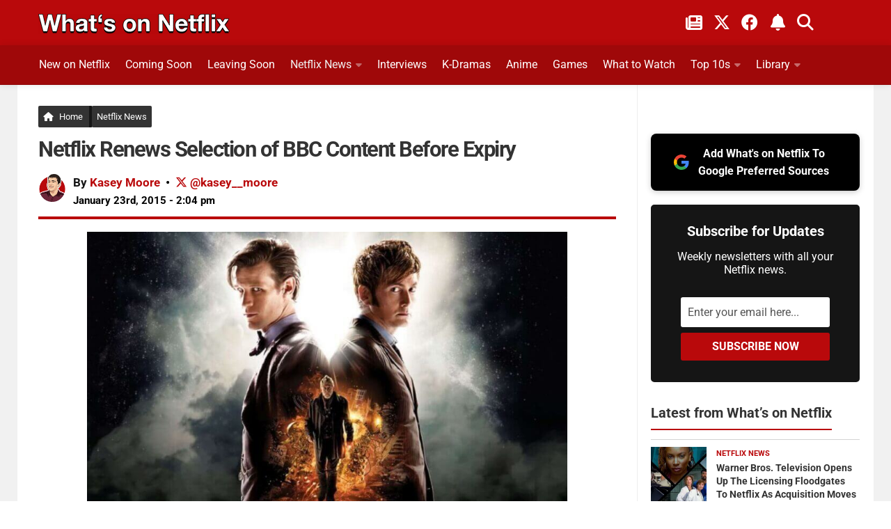

--- FILE ---
content_type: text/html; charset=UTF-8
request_url: https://www.whats-on-netflix.com/news/netflix-renews-selection-of-bbc-content-before-expiry/
body_size: 37971
content:
<!DOCTYPE html>
<html class="no-js" lang="en">
<head><meta charset="utf-8"><script>if(navigator.userAgent.match(/MSIE|Internet Explorer/i)||navigator.userAgent.match(/Trident\/7\..*?rv:11/i)){var href=document.location.href;if(!href.match(/[?&]nowprocket/)){if(href.indexOf("?")==-1){if(href.indexOf("#")==-1){document.location.href=href+"?nowprocket=1"}else{document.location.href=href.replace("#","?nowprocket=1#")}}else{if(href.indexOf("#")==-1){document.location.href=href+"&nowprocket=1"}else{document.location.href=href.replace("#","&nowprocket=1#")}}}}</script><script>(()=>{class RocketLazyLoadScripts{constructor(){this.v="2.0.4",this.userEvents=["keydown","keyup","mousedown","mouseup","mousemove","mouseover","mouseout","touchmove","touchstart","touchend","touchcancel","wheel","click","dblclick","input"],this.attributeEvents=["onblur","onclick","oncontextmenu","ondblclick","onfocus","onmousedown","onmouseenter","onmouseleave","onmousemove","onmouseout","onmouseover","onmouseup","onmousewheel","onscroll","onsubmit"]}async t(){this.i(),this.o(),/iP(ad|hone)/.test(navigator.userAgent)&&this.h(),this.u(),this.l(this),this.m(),this.k(this),this.p(this),this._(),await Promise.all([this.R(),this.L()]),this.lastBreath=Date.now(),this.S(this),this.P(),this.D(),this.O(),this.M(),await this.C(this.delayedScripts.normal),await this.C(this.delayedScripts.defer),await this.C(this.delayedScripts.async),await this.T(),await this.F(),await this.j(),await this.A(),window.dispatchEvent(new Event("rocket-allScriptsLoaded")),this.everythingLoaded=!0,this.lastTouchEnd&&await new Promise(t=>setTimeout(t,500-Date.now()+this.lastTouchEnd)),this.I(),this.H(),this.U(),this.W()}i(){this.CSPIssue=sessionStorage.getItem("rocketCSPIssue"),document.addEventListener("securitypolicyviolation",t=>{this.CSPIssue||"script-src-elem"!==t.violatedDirective||"data"!==t.blockedURI||(this.CSPIssue=!0,sessionStorage.setItem("rocketCSPIssue",!0))},{isRocket:!0})}o(){window.addEventListener("pageshow",t=>{this.persisted=t.persisted,this.realWindowLoadedFired=!0},{isRocket:!0}),window.addEventListener("pagehide",()=>{this.onFirstUserAction=null},{isRocket:!0})}h(){let t;function e(e){t=e}window.addEventListener("touchstart",e,{isRocket:!0}),window.addEventListener("touchend",function i(o){o.changedTouches[0]&&t.changedTouches[0]&&Math.abs(o.changedTouches[0].pageX-t.changedTouches[0].pageX)<10&&Math.abs(o.changedTouches[0].pageY-t.changedTouches[0].pageY)<10&&o.timeStamp-t.timeStamp<200&&(window.removeEventListener("touchstart",e,{isRocket:!0}),window.removeEventListener("touchend",i,{isRocket:!0}),"INPUT"===o.target.tagName&&"text"===o.target.type||(o.target.dispatchEvent(new TouchEvent("touchend",{target:o.target,bubbles:!0})),o.target.dispatchEvent(new MouseEvent("mouseover",{target:o.target,bubbles:!0})),o.target.dispatchEvent(new PointerEvent("click",{target:o.target,bubbles:!0,cancelable:!0,detail:1,clientX:o.changedTouches[0].clientX,clientY:o.changedTouches[0].clientY})),event.preventDefault()))},{isRocket:!0})}q(t){this.userActionTriggered||("mousemove"!==t.type||this.firstMousemoveIgnored?"keyup"===t.type||"mouseover"===t.type||"mouseout"===t.type||(this.userActionTriggered=!0,this.onFirstUserAction&&this.onFirstUserAction()):this.firstMousemoveIgnored=!0),"click"===t.type&&t.preventDefault(),t.stopPropagation(),t.stopImmediatePropagation(),"touchstart"===this.lastEvent&&"touchend"===t.type&&(this.lastTouchEnd=Date.now()),"click"===t.type&&(this.lastTouchEnd=0),this.lastEvent=t.type,t.composedPath&&t.composedPath()[0].getRootNode()instanceof ShadowRoot&&(t.rocketTarget=t.composedPath()[0]),this.savedUserEvents.push(t)}u(){this.savedUserEvents=[],this.userEventHandler=this.q.bind(this),this.userEvents.forEach(t=>window.addEventListener(t,this.userEventHandler,{passive:!1,isRocket:!0})),document.addEventListener("visibilitychange",this.userEventHandler,{isRocket:!0})}U(){this.userEvents.forEach(t=>window.removeEventListener(t,this.userEventHandler,{passive:!1,isRocket:!0})),document.removeEventListener("visibilitychange",this.userEventHandler,{isRocket:!0}),this.savedUserEvents.forEach(t=>{(t.rocketTarget||t.target).dispatchEvent(new window[t.constructor.name](t.type,t))})}m(){const t="return false",e=Array.from(this.attributeEvents,t=>"data-rocket-"+t),i="["+this.attributeEvents.join("],[")+"]",o="[data-rocket-"+this.attributeEvents.join("],[data-rocket-")+"]",s=(e,i,o)=>{o&&o!==t&&(e.setAttribute("data-rocket-"+i,o),e["rocket"+i]=new Function("event",o),e.setAttribute(i,t))};new MutationObserver(t=>{for(const n of t)"attributes"===n.type&&(n.attributeName.startsWith("data-rocket-")||this.everythingLoaded?n.attributeName.startsWith("data-rocket-")&&this.everythingLoaded&&this.N(n.target,n.attributeName.substring(12)):s(n.target,n.attributeName,n.target.getAttribute(n.attributeName))),"childList"===n.type&&n.addedNodes.forEach(t=>{if(t.nodeType===Node.ELEMENT_NODE)if(this.everythingLoaded)for(const i of[t,...t.querySelectorAll(o)])for(const t of i.getAttributeNames())e.includes(t)&&this.N(i,t.substring(12));else for(const e of[t,...t.querySelectorAll(i)])for(const t of e.getAttributeNames())this.attributeEvents.includes(t)&&s(e,t,e.getAttribute(t))})}).observe(document,{subtree:!0,childList:!0,attributeFilter:[...this.attributeEvents,...e]})}I(){this.attributeEvents.forEach(t=>{document.querySelectorAll("[data-rocket-"+t+"]").forEach(e=>{this.N(e,t)})})}N(t,e){const i=t.getAttribute("data-rocket-"+e);i&&(t.setAttribute(e,i),t.removeAttribute("data-rocket-"+e))}k(t){Object.defineProperty(HTMLElement.prototype,"onclick",{get(){return this.rocketonclick||null},set(e){this.rocketonclick=e,this.setAttribute(t.everythingLoaded?"onclick":"data-rocket-onclick","this.rocketonclick(event)")}})}S(t){function e(e,i){let o=e[i];e[i]=null,Object.defineProperty(e,i,{get:()=>o,set(s){t.everythingLoaded?o=s:e["rocket"+i]=o=s}})}e(document,"onreadystatechange"),e(window,"onload"),e(window,"onpageshow");try{Object.defineProperty(document,"readyState",{get:()=>t.rocketReadyState,set(e){t.rocketReadyState=e},configurable:!0}),document.readyState="loading"}catch(t){console.log("WPRocket DJE readyState conflict, bypassing")}}l(t){this.originalAddEventListener=EventTarget.prototype.addEventListener,this.originalRemoveEventListener=EventTarget.prototype.removeEventListener,this.savedEventListeners=[],EventTarget.prototype.addEventListener=function(e,i,o){o&&o.isRocket||!t.B(e,this)&&!t.userEvents.includes(e)||t.B(e,this)&&!t.userActionTriggered||e.startsWith("rocket-")||t.everythingLoaded?t.originalAddEventListener.call(this,e,i,o):(t.savedEventListeners.push({target:this,remove:!1,type:e,func:i,options:o}),"mouseenter"!==e&&"mouseleave"!==e||t.originalAddEventListener.call(this,e,t.savedUserEvents.push,o))},EventTarget.prototype.removeEventListener=function(e,i,o){o&&o.isRocket||!t.B(e,this)&&!t.userEvents.includes(e)||t.B(e,this)&&!t.userActionTriggered||e.startsWith("rocket-")||t.everythingLoaded?t.originalRemoveEventListener.call(this,e,i,o):t.savedEventListeners.push({target:this,remove:!0,type:e,func:i,options:o})}}J(t,e){this.savedEventListeners=this.savedEventListeners.filter(i=>{let o=i.type,s=i.target||window;return e!==o||t!==s||(this.B(o,s)&&(i.type="rocket-"+o),this.$(i),!1)})}H(){EventTarget.prototype.addEventListener=this.originalAddEventListener,EventTarget.prototype.removeEventListener=this.originalRemoveEventListener,this.savedEventListeners.forEach(t=>this.$(t))}$(t){t.remove?this.originalRemoveEventListener.call(t.target,t.type,t.func,t.options):this.originalAddEventListener.call(t.target,t.type,t.func,t.options)}p(t){let e;function i(e){return t.everythingLoaded?e:e.split(" ").map(t=>"load"===t||t.startsWith("load.")?"rocket-jquery-load":t).join(" ")}function o(o){function s(e){const s=o.fn[e];o.fn[e]=o.fn.init.prototype[e]=function(){return this[0]===window&&t.userActionTriggered&&("string"==typeof arguments[0]||arguments[0]instanceof String?arguments[0]=i(arguments[0]):"object"==typeof arguments[0]&&Object.keys(arguments[0]).forEach(t=>{const e=arguments[0][t];delete arguments[0][t],arguments[0][i(t)]=e})),s.apply(this,arguments),this}}if(o&&o.fn&&!t.allJQueries.includes(o)){const e={DOMContentLoaded:[],"rocket-DOMContentLoaded":[]};for(const t in e)document.addEventListener(t,()=>{e[t].forEach(t=>t())},{isRocket:!0});o.fn.ready=o.fn.init.prototype.ready=function(i){function s(){parseInt(o.fn.jquery)>2?setTimeout(()=>i.bind(document)(o)):i.bind(document)(o)}return"function"==typeof i&&(t.realDomReadyFired?!t.userActionTriggered||t.fauxDomReadyFired?s():e["rocket-DOMContentLoaded"].push(s):e.DOMContentLoaded.push(s)),o([])},s("on"),s("one"),s("off"),t.allJQueries.push(o)}e=o}t.allJQueries=[],o(window.jQuery),Object.defineProperty(window,"jQuery",{get:()=>e,set(t){o(t)}})}P(){const t=new Map;document.write=document.writeln=function(e){const i=document.currentScript,o=document.createRange(),s=i.parentElement;let n=t.get(i);void 0===n&&(n=i.nextSibling,t.set(i,n));const c=document.createDocumentFragment();o.setStart(c,0),c.appendChild(o.createContextualFragment(e)),s.insertBefore(c,n)}}async R(){return new Promise(t=>{this.userActionTriggered?t():this.onFirstUserAction=t})}async L(){return new Promise(t=>{document.addEventListener("DOMContentLoaded",()=>{this.realDomReadyFired=!0,t()},{isRocket:!0})})}async j(){return this.realWindowLoadedFired?Promise.resolve():new Promise(t=>{window.addEventListener("load",t,{isRocket:!0})})}M(){this.pendingScripts=[];this.scriptsMutationObserver=new MutationObserver(t=>{for(const e of t)e.addedNodes.forEach(t=>{"SCRIPT"!==t.tagName||t.noModule||t.isWPRocket||this.pendingScripts.push({script:t,promise:new Promise(e=>{const i=()=>{const i=this.pendingScripts.findIndex(e=>e.script===t);i>=0&&this.pendingScripts.splice(i,1),e()};t.addEventListener("load",i,{isRocket:!0}),t.addEventListener("error",i,{isRocket:!0}),setTimeout(i,1e3)})})})}),this.scriptsMutationObserver.observe(document,{childList:!0,subtree:!0})}async F(){await this.X(),this.pendingScripts.length?(await this.pendingScripts[0].promise,await this.F()):this.scriptsMutationObserver.disconnect()}D(){this.delayedScripts={normal:[],async:[],defer:[]},document.querySelectorAll("script[type$=rocketlazyloadscript]").forEach(t=>{t.hasAttribute("data-rocket-src")?t.hasAttribute("async")&&!1!==t.async?this.delayedScripts.async.push(t):t.hasAttribute("defer")&&!1!==t.defer||"module"===t.getAttribute("data-rocket-type")?this.delayedScripts.defer.push(t):this.delayedScripts.normal.push(t):this.delayedScripts.normal.push(t)})}async _(){await this.L();let t=[];document.querySelectorAll("script[type$=rocketlazyloadscript][data-rocket-src]").forEach(e=>{let i=e.getAttribute("data-rocket-src");if(i&&!i.startsWith("data:")){i.startsWith("//")&&(i=location.protocol+i);try{const o=new URL(i).origin;o!==location.origin&&t.push({src:o,crossOrigin:e.crossOrigin||"module"===e.getAttribute("data-rocket-type")})}catch(t){}}}),t=[...new Map(t.map(t=>[JSON.stringify(t),t])).values()],this.Y(t,"preconnect")}async G(t){if(await this.K(),!0!==t.noModule||!("noModule"in HTMLScriptElement.prototype))return new Promise(e=>{let i;function o(){(i||t).setAttribute("data-rocket-status","executed"),e()}try{if(navigator.userAgent.includes("Firefox/")||""===navigator.vendor||this.CSPIssue)i=document.createElement("script"),[...t.attributes].forEach(t=>{let e=t.nodeName;"type"!==e&&("data-rocket-type"===e&&(e="type"),"data-rocket-src"===e&&(e="src"),i.setAttribute(e,t.nodeValue))}),t.text&&(i.text=t.text),t.nonce&&(i.nonce=t.nonce),i.hasAttribute("src")?(i.addEventListener("load",o,{isRocket:!0}),i.addEventListener("error",()=>{i.setAttribute("data-rocket-status","failed-network"),e()},{isRocket:!0}),setTimeout(()=>{i.isConnected||e()},1)):(i.text=t.text,o()),i.isWPRocket=!0,t.parentNode.replaceChild(i,t);else{const i=t.getAttribute("data-rocket-type"),s=t.getAttribute("data-rocket-src");i?(t.type=i,t.removeAttribute("data-rocket-type")):t.removeAttribute("type"),t.addEventListener("load",o,{isRocket:!0}),t.addEventListener("error",i=>{this.CSPIssue&&i.target.src.startsWith("data:")?(console.log("WPRocket: CSP fallback activated"),t.removeAttribute("src"),this.G(t).then(e)):(t.setAttribute("data-rocket-status","failed-network"),e())},{isRocket:!0}),s?(t.fetchPriority="high",t.removeAttribute("data-rocket-src"),t.src=s):t.src="data:text/javascript;base64,"+window.btoa(unescape(encodeURIComponent(t.text)))}}catch(i){t.setAttribute("data-rocket-status","failed-transform"),e()}});t.setAttribute("data-rocket-status","skipped")}async C(t){const e=t.shift();return e?(e.isConnected&&await this.G(e),this.C(t)):Promise.resolve()}O(){this.Y([...this.delayedScripts.normal,...this.delayedScripts.defer,...this.delayedScripts.async],"preload")}Y(t,e){this.trash=this.trash||[];let i=!0;var o=document.createDocumentFragment();t.forEach(t=>{const s=t.getAttribute&&t.getAttribute("data-rocket-src")||t.src;if(s&&!s.startsWith("data:")){const n=document.createElement("link");n.href=s,n.rel=e,"preconnect"!==e&&(n.as="script",n.fetchPriority=i?"high":"low"),t.getAttribute&&"module"===t.getAttribute("data-rocket-type")&&(n.crossOrigin=!0),t.crossOrigin&&(n.crossOrigin=t.crossOrigin),t.integrity&&(n.integrity=t.integrity),t.nonce&&(n.nonce=t.nonce),o.appendChild(n),this.trash.push(n),i=!1}}),document.head.appendChild(o)}W(){this.trash.forEach(t=>t.remove())}async T(){try{document.readyState="interactive"}catch(t){}this.fauxDomReadyFired=!0;try{await this.K(),this.J(document,"readystatechange"),document.dispatchEvent(new Event("rocket-readystatechange")),await this.K(),document.rocketonreadystatechange&&document.rocketonreadystatechange(),await this.K(),this.J(document,"DOMContentLoaded"),document.dispatchEvent(new Event("rocket-DOMContentLoaded")),await this.K(),this.J(window,"DOMContentLoaded"),window.dispatchEvent(new Event("rocket-DOMContentLoaded"))}catch(t){console.error(t)}}async A(){try{document.readyState="complete"}catch(t){}try{await this.K(),this.J(document,"readystatechange"),document.dispatchEvent(new Event("rocket-readystatechange")),await this.K(),document.rocketonreadystatechange&&document.rocketonreadystatechange(),await this.K(),this.J(window,"load"),window.dispatchEvent(new Event("rocket-load")),await this.K(),window.rocketonload&&window.rocketonload(),await this.K(),this.allJQueries.forEach(t=>t(window).trigger("rocket-jquery-load")),await this.K(),this.J(window,"pageshow");const t=new Event("rocket-pageshow");t.persisted=this.persisted,window.dispatchEvent(t),await this.K(),window.rocketonpageshow&&window.rocketonpageshow({persisted:this.persisted})}catch(t){console.error(t)}}async K(){Date.now()-this.lastBreath>45&&(await this.X(),this.lastBreath=Date.now())}async X(){return document.hidden?new Promise(t=>setTimeout(t)):new Promise(t=>requestAnimationFrame(t))}B(t,e){return e===document&&"readystatechange"===t||(e===document&&"DOMContentLoaded"===t||(e===window&&"DOMContentLoaded"===t||(e===window&&"load"===t||e===window&&"pageshow"===t)))}static run(){(new RocketLazyLoadScripts).t()}}RocketLazyLoadScripts.run()})();</script>

<meta name="viewport" content="width=device-width, initial-scale=1.0">
<meta name="theme-color" content="#151515" />
<meta name="twitter:widgets:theme" content="dark">
<meta name="twitter:widgets:border-color" content="#b9090b">
<link rel="profile" href="https://gmpg.org/xfn/11">
<link rel="alternate" type="application/rss+xml" title="What's on Netflix Feed" href="https://www.whats-on-netflix.com/feed/">
<link rel="shortcut icon" href="/favicon.ico">
<link rel="apple-touch-icon" href="/apple-touch-icon.png">
<link rel="icon" href="/logo.svg" type="image/svg+xml">
<link rel="search" type="application/opensearchdescription+xml" title="What\'s on Netflix" href="https://www.whats-on-netflix.com/opensearch.xml" />
<link rel="preload" href="https://whats-on-netflix.com/wp-content/uploads/2023/09/whats-on-netflix-2023-logo.png" as="image" type="image/png">
<link rel="preload" as="image" href="https://www.whats-on-netflix.com/wp-content/uploads/2014/04/Iconic-image-for-Doctor-Who-50th-Anniversary-Special-The-Day-of-the-Doctor-2462866.jpg.webp" imagesrcset="https://www.whats-on-netflix.com/wp-content/uploads/2014/04/Iconic-image-for-Doctor-Who-50th-Anniversary-Special-The-Day-of-the-Doctor-2462866.jpg.webp 1280w" imagesizes="(max-width: 1280px) 100vw, 1280px" type="image/webp">
<link rel="preload" as="image" href="https://www.whats-on-netflix.com/wp-content/uploads/2014/04/Iconic-image-for-Doctor-Who-50th-Anniversary-Special-The-Day-of-the-Doctor-2462866.jpg" imagesrcset="https://www.whats-on-netflix.com/wp-content/uploads/2014/04/Iconic-image-for-Doctor-Who-50th-Anniversary-Special-The-Day-of-the-Doctor-2462866-480x270.jpg 480w, https://www.whats-on-netflix.com/wp-content/uploads/2014/04/Iconic-image-for-Doctor-Who-50th-Anniversary-Special-The-Day-of-the-Doctor-2462866-768x432.jpg 768w, https://www.whats-on-netflix.com/wp-content/uploads/2014/04/Iconic-image-for-Doctor-Who-50th-Anniversary-Special-The-Day-of-the-Doctor-2462866-943x530.jpg 943w, https://www.whats-on-netflix.com/wp-content/uploads/2014/04/Iconic-image-for-Doctor-Who-50th-Anniversary-Special-The-Day-of-the-Doctor-2462866.jpg 1280w" imagesizes="(max-width: 1280px) 100vw, 1280px">
<title>Netflix Renews Selection of BBC Content Before Expiry</title>
<link data-rocket-prefetch href="https://whats-on-netflix.com" rel="dns-prefetch">
<link data-rocket-prefetch href="https://scripts.pubnation.com" rel="dns-prefetch">
<link crossorigin data-rocket-preload as="font" href="https://www.whats-on-netflix.com/wp-content/cache/fonts/1/google-fonts/fonts/s/roboto/v50/KFO7CnqEu92Fr1ME7kSn66aGLdTylUAMa3yUBA.woff2" rel="preload">
<link crossorigin data-rocket-preload as="font" href="https://use.fontawesome.com/releases/v6.4.2/webfonts/fa-solid-900.woff2" rel="preload">
<link crossorigin data-rocket-preload as="font" href="https://use.fontawesome.com/releases/v6.4.2/webfonts/fa-brands-400.woff2" rel="preload">
<style id="wpr-usedcss">img:is([sizes=auto i],[sizes^="auto," i]){contain-intrinsic-size:3000px 1500px}a,abbr,address,article,aside,b,blockquote,body,caption,code,div,dl,dt,em,fieldset,footer,form,h1,h2,h3,h4,header,html,i,iframe,img,label,legend,li,nav,object,p,small,span,strong,table,tbody,td,th,time,tr,tt,ul,video{margin:0;padding:0;border:0;font:inherit;vertical-align:baseline}article,aside,footer,header,nav{display:block}ul{list-style:none}blockquote{quotes:none}blockquote:after,blockquote:before{content:none}table{border-collapse:collapse;border-spacing:0}b{font-weight:700}small{font-size:90%}html{scroll-padding-top:65px;box-sizing:border-box;-webkit-font-smoothing:antialiased}*,:after,:before{box-sizing:inherit}body{background:#fff;font-size:17px;line-height:1.5em;color:#000;font-weight:400;font-family:Roboto,-apple-system,BlinkMacSystemFont,Helvetica,Arial,sans-serif;overflow-x:hidden}::selection{background:#b9090b;color:#fff}::-moz-selection{background:#b9090b;color:#fff}a{color:#b9090b;text-decoration:none;outline:0}.entry-inner a{text-decoration:underline}a:hover{color:#555}.entry img.size-large,img{max-width:100%;height:auto}a,a:after,a:before{-webkit-transition:.2s;-moz-transition:.2s;-o-transition:.2s;transition:all .2s ease}a img{-webkit-transition:opacity .2s;-moz-transition:opacity .2s;-o-transition:opacity .2s;transition:opacity .2s ease}address,em{font-style:italic}strong{font-weight:600;color:#161616}.left{float:left}.right{float:right}.aligncenter{margin-left:auto;margin-right:auto}.clear{display:block;overflow:hidden;visibility:hidden;width:0;height:0}.group:after,.group:before{content:"";display:table}.clear,.group:after{clear:both}.group{zoom:1}.fa{width:1em;text-align:center}button,input,label,select,textarea{font-family:inherit}.themeform button,.themeform input,.themeform label,.themeform select,.themeform textarea{font-size:14px}.themeform button::-moz-focus-inner,.themeform input::-moz-focus-inner{border:0;padding:0}.themeform input[type=email],.themeform input[type=number],.themeform input[type=password],.themeform input[type=text],.themeform input[type=url]{margin:0;-moz-box-sizing:border-box;-webkit-box-sizing:border-box;box-sizing:border-box;-webkit-border-radius:0;border-radius:0}.themeform button,.themeform input[type=submit],.themeform select,.themeform textarea{margin:0;-moz-box-sizing:border-box;-webkit-box-sizing:border-box;box-sizing:border-box}.themeform button,.themeform textarea{-webkit-border-radius:0;border-radius:0}.themeform button,.themeform input,.themeform select,.themeform textarea{-moz-appearance:none;-webkit-appearance:none;-moz-transition:.2s;-webkit-transition:.2s;transition:all .2s ease}.themeform select{appearance:normal;-moz-appearance:menulist;-webkit-appearance:menulist}.themeform input[type=checkbox]{-moz-appearance:checkbox;-webkit-appearance:checkbox}.themeform input[type=radio]{-moz-appearance:radio;-webkit-appearance:radio}.themeform label{font-weight:600;color:#333}.themeform input[type=email],.themeform input[type=number],.themeform input[type=password],.themeform input[type=text],.themeform input[type=url],.themeform select,.themeform textarea{background:#fff;border:2px solid #eee;color:#777;display:block;max-width:100%;outline:0;padding:7px 8px;width:100%}.themeform input[type=email]:focus,.themeform input[type=number]:focus,.themeform input[type=password]:focus,.themeform input[type=text]:focus,.themeform input[type=url]:focus,.themeform select:focus,.themeform textarea:focus{border-color:#ccc;color:#333;-webkit-box-shadow:0 0 3px rgba(0,0,0,.1);box-shadow:0 0 3px rgba(0,0,0,.1)}.themeform label .required{color:#b9090b}.themeform button[type=submit],.themeform input[type=submit]{background:#b9090b;color:#fff;padding:8px 14px;font-weight:600;display:inline-block;border:0;cursor:pointer;-webkit-border-radius:3px;border-radius:3px}.themeform button[type=submit]:hover,.themeform input[type=submit]:hover{background:#333}.themeform.searchform div{position:relative}.themeform.searchform div input{padding-left:26px;line-height:20px}.entry{font-size:18px;line-height:1.7em}.entry address,.entry p{margin-bottom:27px}.entry dt,h1,h2,h3,h4{color:#333;font-weight:600}.entry ul{margin:0 0 15px 30px}.entry ul ul{margin-bottom:0}.entry li{margin:0}.entry ul li{list-style:square}@media only screen and (max-width:600px){.author-pic{max-width:90px}}.entry blockquote{position:relative;color:#fff;margin:0 0 20px;padding:25px 22px;border-left:5px solid #b9090b;background:#252525}.entry blockquote p{margin-bottom:.75em}body.page h1{font-size:37px;line-height:45px}.entry img.aligncenter{margin:18px auto;clear:both;display:block}.site-title a img{margin:0;max-width:100%;height:auto}.entry table{font-size:14px;margin-bottom:1.5em;width:100%;text-align:center}.entry table tr.alt{background:#f2f2f2}.entry table td{border:1px solid #f2f2f2;text-align:left;padding:5px;vertical-align:middle;background:#f9f9f9}.entry table th{font-weight:600;text-align:left;border-top:1px solid #f2f2f2;border-bottom:1px solid #f2f2f2;padding:10px 5px}h1,h2,h3,h4{-ms-word-wrap:break-word;word-wrap:break-word}.entry h1,.entry h2,.entry h3,.entry h4{margin-bottom:14px;font-weight:600;line-height:1.3em}.entry h1{font-size:34px;letter-spacing:-1px}.entry h2{font-size:30px;letter-spacing:-.7px}.entry h3{font-size:25px;letter-spacing:-.5px}.entry h4{font-size:21px;letter-spacing:-.3px}.heading{font-size:14px;font-weight:600}.heading{font-size:18px;margin-bottom:1em}.heading i{font-size:22px;margin-right:6px}#wrapper{min-width:1024px;height:100%}.container{margin:0 auto;max-width:1230px}.container,.main,.main-inner{position:relative}.main-inner{min-height:800px}.content{width:100%;position:relative}.pad{padding:30px 30px 20px}.col-2cl .main-inner{background:var(--wpr-bg-54ba8124-6ea5-4534-904e-e2488267b4a6) right 0 repeat-y;padding-right:340px}.col-2cl .s1{float:right;margin-right:-340px}.col-2cl .content{float:left}button.search__submit{width:100%;margin-top:8px}.sidebar{padding-bottom:20px;position:relative;z-index:2}.sidebar .pad{padding-left:20px;padding-right:20px}.s1{width:340px;z-index:2}.last{clear:right;margin-right:0!important}iframe,object{max-width:100%}.social-links{float:right;position:relative}.social-links li{display:inline-block;margin-left:8px;line-height:16px;font-size:0}.social-links li a{display:block!important;position:relative;text-align:center}.social-links .social-tooltip{color:#fff;color:rgba(255,255,255,.7);font-size:24px;display:inline;position:relative;z-index:9}.category h4{font-size:26px;padding-bottom:10px}.sharre{padding:14px 10px!important;margin-right:5px;border:0;border-radius:4px!important;background-color:#252525;text-decoration:none;font-size:16px;font-weight:700;color:#fff;z-index:1;transition:transform .1s ease-in}.sharre i{font-size:18px}.post-tags .sharre{min-width:40px;text-align:center}.facebook{background-color:#3b5998!important}a.sharre:hover{background:#595959;color:#fff}.email{background:#9f0808!important}.twitter{background-color:#000!important}.nav-container{background:#888;z-index:99;position:relative}.nav li>a:after,.nav>li>a:after{font-family:FontAwesome;display:inline-block}@media only screen and (min-width:720px){.home-button{margin-right:-5px!important;border-right:5px solid #161616!important;padding-right:9px!important}.nav-wrap{height:auto!important}.nav{font-size:0;position:relative}.nav li a{color:#ccc;display:block;line-height:20px}.nav li>a:after{content:"\f0da";float:right;opacity:.4}.nav>li>a:after{content:"\f0d7";float:none;margin-left:6px;font-size:14px;line-height:1.2em}.nav li>a:only-child:after{content:"";margin:0}#footer .nav li>a:after{content:"\f0da"}#footer .nav>li>a:after{content:"\f0d8"}#footer .nav li>a:only-child:after{content:""}.nav>li{font-size:17px;text-transform:uppercase;border-right:1px solid #999;display:inline-block;position:relative}.nav>li>a{padding:15px 14px}.nav ul,.nav>li:hover>a,.nav>li>a:hover{background:#777}.nav li.current-post-parent>a,.nav li:hover>a,.nav li>a:hover{color:#fff}.nav li:hover>ul,.nav ul li{display:block}.nav ul{display:none;position:absolute;left:0;top:50px;width:180px;padding:10px 0;z-index:2;-webkit-transform:translateZ(0);-webkit-box-shadow:0 2px 2px rgba(0,0,0,.15);box-shadow:0 2px 2px rgba(0,0,0,.15)}.nav ul li{font-size:14px;position:relative;padding:0}.nav ul li a{padding:10px 20px}.nav ul li:last-child{border-bottom:0!important}.nav ul ul{position:absolute;top:-10px;left:180px}}@media only screen and (max-width:799px){.nav{font-weight:600}.nav-container{text-transform:none}.nav-wrap{position:relative;height:0;overflow:hidden}.expand .nav-wrap{height:auto}.nav,.nav-wrap{float:left;width:100%;height:45px;display:inline-flex;overflow:hidden;overflow-x:scroll}.nav li a{white-space:nowrap;line-height:20px;padding:12px 8px;display:inline-flex}.nav li li a{padding-left:15px;padding-right:15px;display:inline-flex}.nav li>a:after{content:'\f0d7';opacity:.5}.nav>li>a:after{content:'\f0d7';font-size:14px}.nav li>a:only-child:after{content:''}.nav>li{font-size:15px;display:inline}.nav li.current-post-parent>a,.nav li>a:hover{color:#fff}.nav ul{display:block!important;margin-left:40px}.nav ul li{font-weight:300}.nav ul li a{padding-top:6px;padding-bottom:6px}}#header-top{background:0;height:65px}#header .pad{padding-top:0;padding-bottom:0}#header-bottom{background:#9f0809;border-bottom:1px solid rgba(0,0,0,.1);-webkit-box-shadow:0 0 10px rgba(0,0,0,.1);box-shadow:0 0 10px rgba(0,0,0,.1);z-index:9;position:relative}@media only screen and (min-width:1025px){#header-bottom.fixed{background:rgba(255,255,255,.95);position:fixed;top:0;left:0;right:0;z-index:99;border-bottom:1px solid rgba(0,0,0,.1);-webkit-box-shadow:0 0 10px rgba(0,0,0,.1);box-shadow:0 0 10px rgba(0,0,0,.1)}}a.social-tooltip.trigger-notification{border-left:2px solid #ffffff5c;padding-left:20px;padding-right:5px}#header-top .social-links{top:10px;right:50px}#header-top .social-links li{margin:0 6px}#header-top .social-links .social-tooltip{color:#fff}#header-top small{color:#fff;font-weight:700;margin-left:8px}#footer-bottom .social-links a:hover,#footer-bottom a:hover,#header-top .social-links .social-tooltip:hover{color:#fff}#header-top .social-links .social-tooltip:hover:after,#header-top .social-links .social-tooltip:hover:before{display:none}.site-title{font-size:40px;font-weight:600;text-transform:uppercase;letter-spacing:-.5px;float:left;line-height:60px}.site-title a{display:block;padding:10px 0;color:#fff;max-width:100%}.site-title a img{display:block;max-height:60px;padding:0;margin:0 auto;-webkit-box-shadow:none;box-shadow:none;-webkit-border-radius:0;border-radius:0}#header-top .pad{padding-top:10px;height:50px}#nav-header.nav-container{background:0}@media only screen and (min-width:720px){#nav-header .nav{margin:10px 0 0}#nav-header .nav li a{color:#fff;font-weight:400;font-size:16px}#nav-header .nav li a:hover{color:#333}#nav-header .nav>li{height:46px;border-right:0;margin-right:20px;padding-bottom:10px;font-size:14px;text-transform:none}#nav-header .nav>li:last-child{margin-right:40px}#nav-header .nav>li>a{padding:7px 0;border:1px solid transparent}#nav-header .nav>li:hover>a,#nav-header .nav>li>a:hover{background:0;color:#c3c3c3}#nav-header .nav>li.current-post-parent>a{color:#f1f1f1!important}#nav-header .nav li.current-post-parent>a{color:#333}#nav-header .nav ul{top:40px;width:190px;background:#fff;border-radius:3px}#nav-header .nav ul:before{content:'';display:inline-block;border-left:8px solid transparent;border-right:8px solid transparent;border-top:8px solid transparent;border-bottom:8px solid #fff;position:absolute;top:-15px;left:20px}#nav-header .nav ul li{font-size:13px;-webkit-box-shadow:0 1px 0 rgba(0,0,0,.04);box-shadow:0 1px 0 rgba(0,0,0,.04)}#nav-header .nav ul li:last-child{box-shadow:none;-webkit-box-shadow:none}#nav-header .nav ul ul{top:-10px;left:190px}#nav-header .nav ul ul:before{display:none}}@media only screen and (max-width:799px){#nav-header .container{padding-left:0}#nav-header .nav li a{color:#fff}#nav-header .nav>li:last-child{margin-bottom:20px;padding-right:40px}#nav-header .nav li.current-post-parent>a,#nav-header .nav li>a:hover{background:rgba(0,0,0,.1);color:#fff}}.featured-wrap{background:#262626;float:left;width:100%;margin-bottom:20px}#page{background:#f1f1f1}#page .container{background:#fff}#footer{background:#151515;color:#c3c3c3;width:100%}#footer .pad{padding-bottom:30px}#footer-bottom{border-top:2px solid #b9090b}#footer-bottom .pad{padding-top:30px}#footer-bottom a{color:#fff;color:rgba(255,255,255,.9)}#footer-bottom #footer-logo{display:block;margin-bottom:20px;max-height:50px;-webkit-box-shadow:none;box-shadow:none;-webkit-border-radius:0;border-radius:0}#footer-bottom #copyright{color:#fff;color:rgba(255,255,255,.6);font-size:13px;line-height:1.5em}.newsletter-signup{border-top:5px solid #b9090b;background:#333;border-bottom:5px solid #000;margin-bottom:0!important}#footer-bottom .social-links{padding-top:10px}#footer-bottom .social-links a{color:rgba(255,255,255,.6)}#footer-bottom .social-links .social-tooltip{font-size:24px}#nav-footer.nav-container{background:#222;border-bottom:1px solid #333}#nav-footer .container{padding:0 30px}@media only screen and (min-width:720px){#nav-footer .nav{font-weight:600}#nav-footer .nav li a{color:#fff;color:rgba(255,255,255,.7);text-transform:uppercase}#nav-footer .nav>li{border-right:0;border-left:1px solid rgba(255,255,255,.05);font-size:13px}#nav-footer .nav>li:hover>a,#nav-footer .nav>li>a:hover{background:0;color:#fff}#nav-footer .nav li.current-post-parent>a,#nav-footer .nav li:hover>a,#nav-footer .nav li>a:hover{color:#fff}#nav-footer .nav ul{background:#222;bottom:49px;top:auto;text-align:left;-webkit-box-shadow:0 -2px 2px rgba(0,0,0,.05);box-shadow:0 -2px 2px rgba(0,0,0,.05)}#nav-footer .nav ul li{font-size:13px;box-shadow:0 1px 0 rgba(255,255,255,.06);-webkit-box-shadow:0 1px 0 rgba(255,255,255,.06)}#nav-footer .nav ul li:last-child{box-shadow:none;-webkit-box-shadow:none}#nav-footer .nav ul ul{position:absolute;top:auto;bottom:-10px}}@media only screen and (max-width:799px){#nav-footer.nav-container{border-left:0;border-right:0}#nav-footer .container{padding:0}#nav-footer .nav li a{color:#fff;color:rgba(255,255,255,.8);border-top:1px solid rgba(255,255,255,.06)}#nav-footer .nav>li:last-child{margin-bottom:20px}#nav-footer .nav li.current-post-parent>a,#nav-footer .nav li>a:hover{background:rgba(0,0,0,.06);color:#fff}}.alx-tab img{display:block;width:100%;height:auto}.alx-tab li:hover .tab-item-thumbnail{opacity:.75}.post-title{font-size:21px;letter-spacing:-.5px;line-height:1.3em;font-weight:600;margin-bottom:20px}.post-title a{color:#333}.post-title a:hover{color:#b9090b}.card-image{background:#000;min-height:100px}.widget label.screen-reader-text{display:none}.single .post-title{font-size:31px;letter-spacing:-1.5px;font-weight:600;color:#333;line-height:1.3em;margin:10px 0 15px}.single .entry{border-top:4px solid #b9090b;margin-top:10px}.single .entry-inner{margin:10px auto;max-width:690px}.post-tags a,.post-tags span{font-size:14px;color:#999;display:inline-block;margin:0 7px 0 0}.post-tags{height:auto}.post-tags a{background:#333;white-space:nowrap;font-size:13px;padding:3px 7px;margin:0 5px 2px 0;-webkit-border-radius:2px;border-radius:2px;color:#fff}.post-tags a:hover,.post-tags a:hover span,.post-tags:hover span{color:#fff}.related-posts-header{margin-top:10px;padding-top:15px;border-top:3px solid #e6e6e6}.widget{color:#777;font-size:14px;overflow:hidden}.widget a,.widget>h3{font-weight:600}.widget a:hover,.widget>ul li a:hover:before{color:#f4f4f4}.widget>h3{font-size:20px;padding:15px 0;position:relative}.widget a,.widget>h3 a,.widget>h3 a:hover{color:#333}.widget>h3 a img{display:none;float:left;margin:3px 7px 0 0}.widget select{border:1px solid #eee;color:#777;font-size:15px;padding:7px;width:100%;max-width:100%}.sidebar .widget{padding:0 20px}.widget>div>ul li a:before,.widget>ul li a:before,.widget>ul li:before{font-family:FontAwesome;font-weight:400;font-size:12px;margin-right:6px;color:#ccc;display:inline-block!important;width:1em;text-align:center}.widget>h3>span{display:inline-block;padding-bottom:10px;border-bottom:2px solid #b9090b;position:relative;bottom:-2px}.alx-tab li{padding:10px 0;border-bottom:1px solid #f2f2f2}.alx-tab .tab-item-category a:hover{color:#333!important}.alx-tab li{font-weight:400;line-height:1.4em;overflow:hidden}.alx-tab a{-webkit-transition:.2s;-moz-transition:.2s;transition:all .2s ease}.alx-tab.thumbs-enabled li{padding-left:94px}.alx-tab .tab-item-thumbnail{width:80px;margin-left:-94px;float:left;position:relative}.alx-tab .tab-item-thumbnail{-webkit-transition:1s;-moz-transition:1s;transition:all 1s ease}.alx-tab .tab-item-category{font-size:11px}.alx-tab .tab-item-category{color:#aaa;text-transform:uppercase}.alx-tab .tab-item-title a{font-weight:600;color:#333}.alx-tab .tab-item-title{font-size:14px;line-height:1.4em}.alx-tab .tab-item-title{margin:2px 0;-ms-word-wrap:break-word;word-wrap:break-word}.alx-tab .tab-item-category a,.alx-tab li:hover .tab-item-title a,.dark .widget a:hover{color:#b9090b}.dark .widget{color:#999;padding:20px 0}.dark .widget a{color:#bbb}.dark .alx-tab li,.dark .widget>h3{border-color:#333}.dark .widget>h3,.dark .widget>h3 a,.dark .widget>h3 a:hover,.dark .widget>ul li a:hover:before{color:#fff}.dark .widget select{background:0;border-color:#333;color:#777}.dark .widget>div>ul li a:before,.dark .widget>ul li a:before,.dark .widget>ul li:before{color:#777;opacity:.5}.dark .alx-tab .tab-item-category a:hover{color:#ccc!important}.dark .alx-tab .tab-item-category a,.dark .alx-tab li:hover .tab-item-title a{color:#b9090b}#header,.post-tags a:hover,.themeform button[type=submit],.themeform input[type=submit]{background-color:#b9090b!important}span.mo-note-content a{color:#fff;text-decoration:underline}.mo-optin-form-wrapper{height:255px}hr{border:0;background:#b9090b;height:3px;margin:30px 0;clear:both}.modal-wrapper{width:100%;height:100%;position:fixed;top:0;left:0;background:rgba(0,0,0,.75);visibility:hidden;opacity:0;-webkit-transition:.25s ease-in-out;-moz-transition:.25s ease-in-out;-o-transition:.25s ease-in-out;transition:all .25s ease-in-out;z-index:999999!important}.modal-wrapper.open{opacity:1;visibility:visible}.modal{width:600px;display:block;margin:50% 0 0 -300px;position:relative;top:40%;left:50%;background:#fff;opacity:0;-webkit-transition:.25s ease-in-out;-moz-transition:.25s ease-in-out;-o-transition:.25s ease-in-out;transition:all .25s ease-in-out}.modal-wrapper.open .modal{margin-top:-250px;opacity:1}.head{padding:1.5em 5%;overflow:hidden;background:#b9090b}.head h2{float:left;color:#fff;font-size:26px;font-weight:300;padding-top:5px}.btn-close{width:32px;height:32px;display:block;float:right}.btn-close::after,.btn-close::before{content:'';width:32px;height:6px;display:block;background:#fff}.btn-close::before{margin-top:12px;-webkit-transform:rotate(45deg);-moz-transform:rotate(45deg);-o-transform:rotate(45deg);transform:rotate(45deg)}.btn-close::after{margin-top:-6px;-webkit-transform:rotate(-45deg);-moz-transform:rotate(-45deg);-o-transform:rotate(-45deg);transform:rotate(-45deg)}.modal-content{padding:5%}.modal-content h4{color:#000!important}.blur{-webkit-filter:blur(2px);-moz-filter:blur(2px);-o-filter:blur(2px);-ms-filter:blur(2px);filter:blur(2px)}select{background:#fff;border:2px solid #eee;color:#777;max-width:100%;outline:0;padding:7px 8px}@-webkit-keyframes ring{0%{-webkit-transform:rotate(-15deg);transform:rotate(-15deg)}2%{-webkit-transform:rotate(15deg);transform:rotate(15deg)}4%{-webkit-transform:rotate(-18deg);transform:rotate(-18deg)}6%{-webkit-transform:rotate(18deg);transform:rotate(18deg)}8%{-webkit-transform:rotate(-22deg);transform:rotate(-22deg)}10%{-webkit-transform:rotate(22deg);transform:rotate(22deg)}12%{-webkit-transform:rotate(-18deg);transform:rotate(-18deg)}14%{-webkit-transform:rotate(18deg);transform:rotate(18deg)}16%{-webkit-transform:rotate(-12deg);transform:rotate(-12deg)}18%{-webkit-transform:rotate(12deg);transform:rotate(12deg)}100%,20%{-webkit-transform:rotate(0);transform:rotate(0)}}@keyframes ring{0%{-webkit-transform:rotate(-15deg);transform:rotate(-15deg)}2%{-webkit-transform:rotate(15deg);transform:rotate(15deg)}4%{-webkit-transform:rotate(-18deg);transform:rotate(-18deg)}6%{-webkit-transform:rotate(18deg);transform:rotate(18deg)}8%{-webkit-transform:rotate(-22deg);transform:rotate(-22deg)}10%{-webkit-transform:rotate(22deg);transform:rotate(22deg)}12%{-webkit-transform:rotate(-18deg);transform:rotate(-18deg)}14%{-webkit-transform:rotate(18deg);transform:rotate(18deg)}16%{-webkit-transform:rotate(-12deg);transform:rotate(-12deg)}18%{-webkit-transform:rotate(12deg);transform:rotate(12deg)}100%,20%{-webkit-transform:rotate(0);transform:rotate(0)}}.faa-ring.animated{-webkit-animation:2s infinite ring;animation:2s infinite ring;transform-origin-x:50%;transform-origin-y:0;transform-origin-z:initial}.originals-sidebar{background:#b9090b;color:#fff;padding:25px;font-size:24px;font-weight:300}.originals-sidebar p{font-size:22px;font-weight:300;line-height:26px;margin-top:10px}.originals-sidebar hr{width:40%;background:#fff}.new-titles-number{font-size:48px;font-weight:300}.library-sidebar{width:100%;border:2px solid #b9090b;margin-top:20px;padding:20px;font-size:16px;color:#b9090b;margin-bottom:10px}span.date{height:50px;font-size:1.1em;positon:relative}span.date:after{content:'';height:7.5px;width:100px;background:#dcdcdc;position:absolute;left:0;bottom:0}.fab{font-weight:300}.entry h3 strong{color:#fff!important}.modal-content .mo-optin-form-headline{background:#b9090b;font-size:20px;padding:10px}.entry h3{background:#b9090b;color:#fff;padding:20px;margin-bottom:25px;border-bottom:4px solid #242424}img:not([src]){visibility:hidden}@-moz-document url-prefix(){img:-moz-loading{visibility:hidden}}.recommendation-bar{position:relative;width:100%;white-space:nowrap;display:inline-block;overflow-x:scroll;overflow-y:hidden;-webkit-overflow-scrolling:touch}.recommendation-bar ::-webkit-scrollbar-thumb:horizontal{background-color:#5b0b2b}.recommendation-bar ::-webkit-scrollbar-thumb:horizontal:hover{background-color:#b31252;border:1px solid #5b0b2b}.recommendation-bar ::-webkit-scrollbar-thumb:vertical{background-color:#2a8894}.recommendation-bar ::-webkit-scrollbar-thumb:vertical:hover{background-color:#32bfd1;border:1px solid #2a8894}.recommendation-bar .card{display:inline-block}.card{max-width:210px;vertical-align:top}.card-title{background:#151515;padding:15px 10px 0;white-space:normal;min-height:100px;margin-top:-7px;text-overflow:ellipsis}.card-title p{display:block;display:-webkit-box;max-width:400px;margin:0 auto;-webkit-line-clamp:3;-webkit-box-orient:vertical;overflow:hidden;text-overflow:ellipsis}.card a{color:#fff;font-weight:400}.card:hover .card-title{background:#9f0809}@media only screen and (min-width:600px){::-webkit-scrollbar{width:10px;height:10px}::-webkit-scrollbar-track{background:#f1f1f1}::-webkit-scrollbar-thumb{background:#888}::-webkit-scrollbar-thumb:hover{background:#555}.recommendation-bar .card{display:block;float:left}.recommendation-bar{overflow-x:hidden}.card{width:25%;margin-bottom:10px}}#wrapper,.container{min-width:320px}@media only screen and (min-width:480px) and (max-width:960px){.s1{width:50px}.s1 .sidebar-content{display:none;float:left;width:100%}.col-2cl .s1{margin-right:-50px}.col-2cl .main-inner{background-image:url(https://www.whats-on-netflix.com/wp-content/themes/whatsonnetflix/img/sidebar/s-right-collapse.png);padding-right:50px}.safari .s1{min-width:50px;max-width:50px;width:auto}}@media only screen and (max-width:799px){#footer-bottom,.site-title a{text-align:center}.site-title{width:100%}.container{padding:0}.pad{padding:25px}.entry{font-size:19px}.entry h1{font-size:30px;letter-spacing:-.7px}.entry h2{font-size:26px;letter-spacing:-.5px}.entry h3,.entry h4{letter-spacing:-.3px}.entry h3{font-size:24px}.entry h4{font-size:20px}#header{padding-bottom:0}#header .pad{padding:0}.site-title{float:left;max-width:205px}.site-title a{padding:0}#header-top .social-links{position:static;padding-top:15px;padding-right:5px}a.social-tooltip.trigger-notification{padding-left:10px;padding-right:4px}#header-top .social-links li{margin:0 4px}#header-top .social-links .social-tooltip{font-size:18px}#footer-bottom .pad{padding-top:50px;padding-bottom:90px}#footer-bottom #footer-logo{margin-left:auto;margin-right:auto}#footer-bottom .social-links{float:none}#footer-bottom .social-links li{margin-left:4px;margin-right:4px}.post-title{font-size:20px;letter-spacing:0}#header-top{height:50px}.single .post-title{font-size:25px;line-height:1.2em;letter-spacing:0;margin:6px 0 8px!important}.modal{margin:0;left:5%;width:90%}}@media only screen and (max-width:479px){.entry blockquote{font-size:90%}.content,.sidebar{width:100%;float:none;margin-right:0!important;margin-left:0!important}.sidebar{width:100%;display:block;float:none}.main,.main-inner{background-image:none!important;padding:0!important;margin:0}.pad{padding:15px 15px 5px}.sidebar .widget{padding-left:15px!important;padding-right:15px!important;padding-top:15px;padding-bottom:15px}.site-title{font-size:32px}.site-title a img{max-width:175px;margin:17px 0 0 5px!important}.btn-close::after,.btn-close::before{width:18px;height:6px}.head h2{font-size:16px}}@media (prefers-color-scheme:dark) and (max-width:767px){.ow-comments{background:#323232!important}#tab-recent-3 a,article a{color:#fff!important;border-bottom:2px solid #b9090b;text-decoration:none!important}.post-tags a{border:0}.library-sidebar{background:#fff}td a{color:#000!important}.author-meta,.content,.post-tags,strong{color:#fff}.entry blockquote{background:#2c2c2c}#mobile-menu-toggle,.mobile-menu-close button,.social-links i{text-shadow:2px 2px 4px rgba(0,0,0,.25)}.themeform label{color:#000!important}.main{background:#121212}#page{background:#1b1b1b}.entry,.post-title a,blockquote,h1,h1.post-title,h2,h3,h4{color:#f3f3f3!important}.col-2cl .main-inner{background:0}.widget_alx_tabs{background:#0f0f0f;padding:10px!important;border-radius:5px}td,tr{color:#222}}body::-webkit-scrollbar{width:1em}body::-webkit-scrollbar-track{box-shadow:inset 0 0 6px rgba(0,0,0,.3)}body::-webkit-scrollbar-thumb{background-color:#a9a9a9;outline:slategrey solid 1px}@media (min-width:969px){.mobile{display:none!important}.recommendation-spot{min-height:420px!important}#comments-anchor{min-height:590px!important}}@media (max-width:969px){.recommendation-spot{min-height:410px!important}#comments-anchor{min-height:600px!important}.mobile{display:block;margin:10px 0}.desktop{display:none!important}}.ow-comments{background:#f1f1f1;padding:0 25px;border-top:5px solid #b9090b;min-height:1080px;overflow-x:hidden}@media only screen and (max-width:600px){.category-top{height:30px;margin-bottom:15px;width:100%;overflow-x:scroll;display:inline-flex}}.fa{font-family:var(--fa-style-family,"Font Awesome 6 Free");font-weight:var(--fa-style,900)}.fa,.fa-brands,.fab,.fas{-moz-osx-font-smoothing:grayscale;-webkit-font-smoothing:antialiased;display:var(--fa-display,inline-block);font-style:normal;font-variant:normal;line-height:1;text-rendering:auto}.fas{font-family:"font awesome 6 free"}.fa-google:before{content:"\f1a0"}.fa-facebook:before{content:"\f09a"}.fa-x-twitter:before{content:"\e61b"}.fa-link:before{content:"\f0c1"}.fa-rss-square:before{content:"\f143"}.fa-bell:before{content:"\f0f3"}.fa-search:before{content:"\f002"}.fa-newspaper:before{content:"\f1ea"}:root{--fa-font-regular:normal 400 1em/1 "Font Awesome 6 Free";--fa-style-family-classic:"Font Awesome 6 Free";--fa-font-solid:normal 900 1em/1 "Font Awesome 6 Free"}@font-face{font-family:"font awesome 6 free";font-style:normal;font-weight:900;font-display:swap;src:url(https://use.fontawesome.com/releases/v6.4.2/webfonts/fa-solid-900.woff2) format("woff2"),url(https://use.fontawesome.com/releases/v6.4.2/webfonts/fa-solid-900.ttf) format("truetype")}.fas{font-weight:900}.fa-brands,.fab{font-family:"font awesome 5 brands";font-weight:400}@font-face{font-family:"font awesome 5 brands";font-display:swap;font-weight:400;src:url(https://use.fontawesome.com/releases/v6.4.2/webfonts/fa-brands-400.woff2) format("woff2"),url(https://use.fontawesome.com/releases/v6.4.2/webfonts/fa-brands-400.ttf) format("truetype")}@font-face{font-family:"font awesome 5 free";font-display:swap;font-weight:900;src:url(https://use.fontawesome.com/releases/v6.4.2/webfonts/fa-solid-900.woff2) format("woff2"),url(https://use.fontawesome.com/releases/v6.4.2/webfonts/fa-solid-900.ttf) format("truetype")}@font-face{font-family:fontawesome;font-display:swap;src:url(https://use.fontawesome.com/releases/v6.4.2/webfonts/fa-solid-900.woff2) format("woff2"),url(https://use.fontawesome.com/releases/v6.4.2/webfonts/fa-solid-900.ttf) format("truetype")}@font-face{font-family:fontawesome;font-display:swap;src:url(https://use.fontawesome.com/releases/v6.4.2/webfonts/fa-brands-400.woff2) format("woff2"),url(https://use.fontawesome.com/releases/v6.4.2/webfonts/fa-brands-400.ttf) format("truetype")}.tooltip{position:relative;display:inline-block;cursor:pointer}.tooltip .tooltiptext{visibility:hidden;width:120px;background-color:#000;color:#fff;text-align:center;border-radius:6px;padding:5px 0;position:absolute;z-index:1;bottom:115%;left:50%;margin-left:-60px;opacity:0;transition:opacity .3s}.tooltip .tooltiptext::after{content:"";position:absolute;top:100%;left:50%;margin-left:-5px;border-width:5px;border-style:solid;border-color:#000 transparent transparent}.tooltip:hover .tooltiptext{visibility:visible;opacity:1}#copyButton{color:#fff;background:0 0;border:0;cursor:pointer}.bio-avatar{float:left;height:40px;width:50px;padding-right:10px}.author-pic{border-bottom:0!important}ul#tab-recent-3{max-height:500px;overflow-y:auto;padding-right:4px;border-bottom:1px solid #d3d3d3;border-top:1px solid #d3d3d3}@media only screen and (min-width:961px){.sidebar .sidebar-content .FixedWidget__fixed_widget{position:static!important}}#alxtabs-3{margin-bottom:25px;margin-top:15px}.wonr-grid-container{display:grid;grid-template-columns:repeat(4,1fr);gap:0;padding:22px 15px;background-color:#333;color:#fff}.wonr-grid-container h2{grid-column:1/-1;text-align:center;margin-bottom:20px;font-size:24px;color:#fff}@media (max-width:1024px){.wonr-grid-container{grid-template-columns:repeat(2,1fr)}}@media (max-width:600px){.wonr-grid-container{grid-template-columns:1fr}.wonr-grid-container h2{font-size:20px}ul#tab-recent-3{max-height:100%!important}}.tweet-container{position:relative;width:100%;overflow:hidden;margin:1em 0;cursor:pointer}.tweet-container:not(.expanded) iframe{height:250px!important;min-height:250px!important}.tweet-container iframe{width:100%!important;min-width:100%!important;margin:0!important;transition:height .3s ease}.tweet-container::after{content:'';position:absolute;bottom:0;left:0;right:0;height:100px;background:linear-gradient(transparent 0,#fff 40%);pointer-events:none}.tweet-container::before{content:'↓ Click to expand tweet ↓';position:absolute;bottom:20px;left:50%;transform:translateX(-50%);background:#b9090b;color:#fff;padding:8px 20px;border-radius:4px;z-index:1;font-size:14px;font-weight:600;white-space:nowrap;box-shadow:0 2px 4px rgba(0,0,0,.1)}.tweet-container.expanded{cursor:default}.tweet-container.expanded::after,.tweet-container.expanded::before{display:none!important;opacity:0!important;visibility:hidden!important}.modal-content h4{font-size:75%}.progress{height:100%;background:#b9090b;transition:width 1s ease-in-out;position:relative;animation:2s ease-in-out progressAnimation}@keyframes progressAnimation{from{width:0}to{width:100%}}.fa-home:before{content:"\f015"}.fa-home{padding-right:20px}@media (max-width:800px){#mobile-menu-close,#mobile-menu-toggle{border:none!important;cursor:pointer!important;color:#fff!important}.mobile-menu-header a{font-size:23px;color:#fff;padding-right:5px}.nav-container,.nav.group li a{background-color:#151515!important}#header-top{width:100%!important;background:#b9090b}#header{border-bottom:5px solid #000}#header-top .container,#header-top .pad{width:100%!important;max-width:100%!important;margin:0!important;padding:0 15px!important}#header-top .pad{display:flex!important;align-items:center!important;justify-content:space-between!important;padding:10px 0!important}#mobile-menu-toggle.mobile{flex:0 0 auto!important;background:#9f0809!important;color:#fff!important;border:none!important;font-size:1rem!important;padding:10px 15px!important}.site-title{flex:1 1 auto!important;text-align:center!important;margin:-15px 0 0!important}.site-title img{max-width:180px!important;height:auto!important;margin:0!important;padding:0!important}.social-links.mobile{flex:0 0 auto!important;display:flex!important;gap:10px;list-style:none;padding:0;margin:0}.social-links.mobile li a{color:#fff!important;font-size:1.2rem!important}.social-links.desktop{display:none!important}.nav.group,.nav.group li,.nav.group li a,.nav.group li.open>ul{display:block!important}#header-top .social-links{padding-top:5px!important;padding-bottom:5px!important}#mobile-menu-toggle{background-color:#b9090b!important;font-size:1rem!important;font-weight:700!important;text-align:center!important;float:left;margin-right:30px}.mobile-menu-close{position:absolute!important;top:10px!important;right:10px!important;z-index:100001!important}#mobile-menu-close{background:0 0!important;font-size:2rem!important}.nav-container{position:fixed!important;top:0!important;left:-100%!important;width:260px!important;height:100%!important;color:#fff!important;z-index:99999!important;transition:left .3s!important;display:flex!important;flex-direction:column!important;justify-content:space-between!important;padding-top:0!important;overflow-y:auto!important;border-right:2px solid #000}.mobile-menu-header{padding:20px!important;text-align:left!important;background:#b9090b}.nav.group li.menu-item-has-children>.submenu-toggle,.submenu-toggle{background:0 0!important;border:none!important;color:#ccc!important;font-size:1.2rem!important;cursor:pointer!important}.nav-container.open{left:0!important}.submenu-toggle{float:right!important;margin-right:10px!important}.mobile-menu-header,.nav.group li{border-bottom:1px solid #2a2a2a!important}.nav.group li a{color:#f0f0f0!important;text-decoration:none!important}.mobile-logo img{max-width:185px!important;height:auto!important}.nav.group{list-style:none!important;padding:0!important;margin:15px 0!important;flex-grow:1!important}.nav.group li a{padding:12px 20px!important}.nav.group li a:hover{background-color:#222!important}.nav.group li ul{display:none!important;background:#1e1e1e!important;padding-left:0!important;margin-top:0!important}.nav.group li ul li a{padding-left:30px!important;background-color:#1e1e1e!important}.nav.group li.menu-item-has-children>a::after{content:none!important}.nav.group li.menu-item-has-children{position:relative!important}.nav.group li.menu-item-has-children>a{display:flex!important;justify-content:space-between!important;align-items:center!important;padding-right:40px!important}.nav.group li.menu-item-has-children>.submenu-toggle{right:15px!important;top:50%!important;transform:translateY(-50%)!important;z-index:10!important;padding:0!important;line-height:1!important;margin-top:-20px}}@media (min-width:769px){#mobile-menu-toggle,.mobile-menu-close,.mobile-menu-header,.submenu-toggle{display:none!important}.menu-item .menu-item a{color:#000!important}}body.no-scroll{overflow:hidden!important;height:100%!important;position:fixed!important;width:100%!important}.fixed-header{position:fixed!important;top:0!important;left:0;width:100%!important;z-index:99999!important;background-color:#151515!important;border-bottom:#b9090b;box-shadow:0 2px 5px rgba(0,0,0,.2)}button.trigger-search{background:0;border:0;margin-top:-3px}.author-meta .byline,.author-meta p{font-weight:700}.won-google-btn-wrapper{text-align:center;margin:20px 0}.won-google-btn{display:inline-flex;align-items:center;gap:12px;background:#000;border:none;border-radius:8px;padding:16px 32px;font-size:16px;font-weight:600;color:#fff;text-decoration:none;box-shadow:0 2px 8px rgba(0,0,0,.2);transition:all .2s;font-family:-apple-system,BlinkMacSystemFont,'Segoe UI',Roboto,Arial,sans-serif}.won-google-btn:hover{transform:translateY(-2px);box-shadow:0 4px 12px rgba(0,0,0,.3);color:#fff}.won-google-icon{width:24px;height:24px;flex-shrink:0}@font-face{font-family:Roboto;font-style:normal;font-weight:100;font-stretch:100%;font-display:swap;src:url(https://www.whats-on-netflix.com/wp-content/cache/fonts/1/google-fonts/fonts/s/roboto/v50/KFO7CnqEu92Fr1ME7kSn66aGLdTylUAMa3yUBA.woff2) format('woff2');unicode-range:U+0000-00FF,U+0131,U+0152-0153,U+02BB-02BC,U+02C6,U+02DA,U+02DC,U+0304,U+0308,U+0329,U+2000-206F,U+20AC,U+2122,U+2191,U+2193,U+2212,U+2215,U+FEFF,U+FFFD}@font-face{font-family:Roboto;font-style:normal;font-weight:300;font-stretch:100%;font-display:swap;src:url(https://www.whats-on-netflix.com/wp-content/cache/fonts/1/google-fonts/fonts/s/roboto/v50/KFO7CnqEu92Fr1ME7kSn66aGLdTylUAMa3yUBA.woff2) format('woff2');unicode-range:U+0000-00FF,U+0131,U+0152-0153,U+02BB-02BC,U+02C6,U+02DA,U+02DC,U+0304,U+0308,U+0329,U+2000-206F,U+20AC,U+2122,U+2191,U+2193,U+2212,U+2215,U+FEFF,U+FFFD}@font-face{font-family:Roboto;font-style:normal;font-weight:400;font-stretch:100%;font-display:swap;src:url(https://www.whats-on-netflix.com/wp-content/cache/fonts/1/google-fonts/fonts/s/roboto/v50/KFO7CnqEu92Fr1ME7kSn66aGLdTylUAMa3yUBA.woff2) format('woff2');unicode-range:U+0000-00FF,U+0131,U+0152-0153,U+02BB-02BC,U+02C6,U+02DA,U+02DC,U+0304,U+0308,U+0329,U+2000-206F,U+20AC,U+2122,U+2191,U+2193,U+2212,U+2215,U+FEFF,U+FFFD}@font-face{font-family:Roboto;font-style:normal;font-weight:700;font-stretch:100%;font-display:swap;src:url(https://www.whats-on-netflix.com/wp-content/cache/fonts/1/google-fonts/fonts/s/roboto/v50/KFO7CnqEu92Fr1ME7kSn66aGLdTylUAMa3yUBA.woff2) format('woff2');unicode-range:U+0000-00FF,U+0131,U+0152-0153,U+02BB-02BC,U+02C6,U+02DA,U+02DC,U+0304,U+0308,U+0329,U+2000-206F,U+20AC,U+2122,U+2191,U+2193,U+2212,U+2215,U+FEFF,U+FFFD}:root{--wp--preset--aspect-ratio--square:1;--wp--preset--aspect-ratio--4-3:4/3;--wp--preset--aspect-ratio--3-4:3/4;--wp--preset--aspect-ratio--3-2:3/2;--wp--preset--aspect-ratio--2-3:2/3;--wp--preset--aspect-ratio--16-9:16/9;--wp--preset--aspect-ratio--9-16:9/16;--wp--preset--color--black:#000000;--wp--preset--color--cyan-bluish-gray:#abb8c3;--wp--preset--color--white:#ffffff;--wp--preset--color--pale-pink:#f78da7;--wp--preset--color--vivid-red:#cf2e2e;--wp--preset--color--luminous-vivid-orange:#ff6900;--wp--preset--color--luminous-vivid-amber:#fcb900;--wp--preset--color--light-green-cyan:#7bdcb5;--wp--preset--color--vivid-green-cyan:#00d084;--wp--preset--color--pale-cyan-blue:#8ed1fc;--wp--preset--color--vivid-cyan-blue:#0693e3;--wp--preset--color--vivid-purple:#9b51e0;--wp--preset--gradient--vivid-cyan-blue-to-vivid-purple:linear-gradient(135deg,rgb(6, 147, 227) 0%,rgb(155, 81, 224) 100%);--wp--preset--gradient--light-green-cyan-to-vivid-green-cyan:linear-gradient(135deg,rgb(122, 220, 180) 0%,rgb(0, 208, 130) 100%);--wp--preset--gradient--luminous-vivid-amber-to-luminous-vivid-orange:linear-gradient(135deg,rgb(252, 185, 0) 0%,rgb(255, 105, 0) 100%);--wp--preset--gradient--luminous-vivid-orange-to-vivid-red:linear-gradient(135deg,rgb(255, 105, 0) 0%,rgb(207, 46, 46) 100%);--wp--preset--gradient--very-light-gray-to-cyan-bluish-gray:linear-gradient(135deg,rgb(238, 238, 238) 0%,rgb(169, 184, 195) 100%);--wp--preset--gradient--cool-to-warm-spectrum:linear-gradient(135deg,rgb(74, 234, 220) 0%,rgb(151, 120, 209) 20%,rgb(207, 42, 186) 40%,rgb(238, 44, 130) 60%,rgb(251, 105, 98) 80%,rgb(254, 248, 76) 100%);--wp--preset--gradient--blush-light-purple:linear-gradient(135deg,rgb(255, 206, 236) 0%,rgb(152, 150, 240) 100%);--wp--preset--gradient--blush-bordeaux:linear-gradient(135deg,rgb(254, 205, 165) 0%,rgb(254, 45, 45) 50%,rgb(107, 0, 62) 100%);--wp--preset--gradient--luminous-dusk:linear-gradient(135deg,rgb(255, 203, 112) 0%,rgb(199, 81, 192) 50%,rgb(65, 88, 208) 100%);--wp--preset--gradient--pale-ocean:linear-gradient(135deg,rgb(255, 245, 203) 0%,rgb(182, 227, 212) 50%,rgb(51, 167, 181) 100%);--wp--preset--gradient--electric-grass:linear-gradient(135deg,rgb(202, 248, 128) 0%,rgb(113, 206, 126) 100%);--wp--preset--gradient--midnight:linear-gradient(135deg,rgb(2, 3, 129) 0%,rgb(40, 116, 252) 100%);--wp--preset--font-size--small:13px;--wp--preset--font-size--medium:20px;--wp--preset--font-size--large:36px;--wp--preset--font-size--x-large:42px;--wp--preset--spacing--20:0.44rem;--wp--preset--spacing--30:0.67rem;--wp--preset--spacing--40:1rem;--wp--preset--spacing--50:1.5rem;--wp--preset--spacing--60:2.25rem;--wp--preset--spacing--70:3.38rem;--wp--preset--spacing--80:5.06rem;--wp--preset--shadow--natural:6px 6px 9px rgba(0, 0, 0, .2);--wp--preset--shadow--deep:12px 12px 50px rgba(0, 0, 0, .4);--wp--preset--shadow--sharp:6px 6px 0px rgba(0, 0, 0, .2);--wp--preset--shadow--outlined:6px 6px 0px -3px rgb(255, 255, 255),6px 6px rgb(0, 0, 0);--wp--preset--shadow--crisp:6px 6px 0px rgb(0, 0, 0)}:where(.is-layout-flex){gap:.5em}:where(.is-layout-grid){gap:.5em}:where(.wp-block-columns.is-layout-flex){gap:2em}:where(.wp-block-columns.is-layout-grid){gap:2em}:where(.wp-block-post-template.is-layout-flex){gap:1.25em}:where(.wp-block-post-template.is-layout-grid){gap:1.25em}#comments-anchor{min-height:740px;contain:layout}.conversation-spot{min-height:600px;position:relative}.recommendation-spot{min-height:400px}.comments-loading{position:absolute;top:20px;left:0;right:0;z-index:1}@media (max-width:969px){#comments-anchor{min-height:820px}}html div#LbQGaViZpv div#LbQGaViZpv_sidebar.lupinSidebar-container{background:#1998d6;-webkit-border-radius:5px;-moz-border-radius:5px;border-radius:5px;border:3px solid #1998d6;max-width:350px;padding:10px 20px 30px;color:#fff;text-align:center;margin:0 auto;-webkit-box-sizing:border-box;-moz-box-sizing:border-box;box-sizing:border-box}html div#LbQGaViZpv div#LbQGaViZpv_sidebar.lupinSidebar-container h2.lupinSidebar-heading{color:#fff;line-height:30px;margin:10px 0}html div#LbQGaViZpv div#LbQGaViZpv_sidebar.lupinSidebar-container .lupinSidebar-description{margin-top:12px;color:#fff}html div#LbQGaViZpv div#LbQGaViZpv_sidebar.lupinSidebar-container .lupinSidebar-form{padding:0 20px;margin:30px auto 0}html div#LbQGaViZpv div#LbQGaViZpv_sidebar.lupinSidebar-container input.lupinSidebar-input,html div#LbQGaViZpv div#LbQGaViZpv_sidebar.lupinSidebar-container select.mo-optin-form-custom-field{display:block;width:100%;margin-top:5px;border:0;-webkit-border-radius:3px;-moz-border-radius:3px;border-radius:3px;padding:12px 10px;-webkit-box-sizing:border-box;-moz-box-sizing:border-box;box-sizing:border-box;font-size:16px;line-height:16px;color:#555;background:#fff;outline:0}html div#LbQGaViZpv div#LbQGaViZpv_sidebar.lupinSidebar-container input.lupinSidebar-input{-webkit-appearance:none}html div#LbQGaViZpv div#LbQGaViZpv_sidebar.lupinSidebar-container input.lupinSidebar-submit,html div#LbQGaViZpv div#LbQGaViZpv_sidebar.lupinSidebar-container input[type=submit].mo-optin-form-cta-button{display:block;width:100%;-webkit-box-sizing:border-box;-moz-box-sizing:border-box;box-sizing:border-box;margin-top:8px;-webkit-appearance:none;border:0;background:#fec32d;-webkit-border-radius:3px;-moz-border-radius:3px;border-radius:3px;padding:12px;font-size:16px;line-height:16px;text-align:center;color:#fff;outline:0;text-transform:uppercase;cursor:pointer;font-weight:700}html div#LbQGaViZpv div#LbQGaViZpv_sidebar.lupinSidebar-container .lupinSidebar-note{line-height:1.5;text-align:center;color:#fff;margin-top:10px}html div#LbQGaViZpv div#LbQGaViZpv_sidebar.lupinSidebar-container .mo-optin-error{display:none;background:red;color:#fff;text-align:center;padding:.2em;margin:0 auto -5px;width:100%;font-size:16px;-webkit-box-sizing:border-box;-moz-box-sizing:border-box;box-sizing:border-box;border:1px solid red}div#LbQGaViZpv *,div#LbQGaViZpv :after,div#LbQGaViZpv :before{box-sizing:border-box;-webkit-box-sizing:border-box;-moz-box-sizing:border-box}div#LbQGaViZpv_sidebar_container div#LbQGaViZpv_sidebar .mo-optin-field:focus{outline:0}div#LbQGaViZpv_sidebar_container div#LbQGaViZpv_sidebar .mo-optin-form-submit-button:focus{outline:0}div#LbQGaViZpv_sidebar_container .mo-acceptance-checkbox{background-color:#fff;line-height:0;border:1px solid #bbb;width:16px;min-width:16px;height:16px;margin:0 5px 0 0!important;outline:0;text-align:center;vertical-align:middle;clear:none;cursor:pointer}div#LbQGaViZpv_sidebar_container div#LbQGaViZpv_sidebar p{padding:0!important;margin:0!important;color:inherit}div#LbQGaViZpv .mo-optin-form-wrapper label{color:inherit;font-weight:400;margin:0;padding:0}div#LbQGaViZpv div#LbQGaViZpv_sidebar_container div#LbQGaViZpv_sidebar input[type=submit]{-webkit-appearance:none}div#LbQGaViZpv div#LbQGaViZpv_sidebar_container div#LbQGaViZpv_sidebar input{z-index:auto}html div#LbQGaViZpv div#LbQGaViZpv_sidebar.mo-optin-form-wrapper{max-width:350px!important}#LbQGaViZpv .mo-optin-form-container .mo-optin-spinner{border-radius:inherit;position:absolute;width:100%;height:100%;background:var(--wpr-bg-730c46db-8320-4100-b077-0d63b622bfa0) 50% 50% no-repeat #fff;left:0;top:0;opacity:.99}#LbQGaViZpv .mo-optin-form-container .mo-optin-success-close{font-size:32px!important;font-family:"HelveticaNeue - Light","Helvetica Neue Light","Helvetica Neue",Helvetica,Arial,"Lucida Grande",sans-serif!important;color:#282828!important;font-weight:300!important;position:absolute!important;top:0!important;right:10px!important;background:0 0!important;text-decoration:none!important;width:auto!important;height:auto!important;display:block!important;line-height:32px!important;padding:0!important;-moz-box-shadow:none!important;-webkit-box-shadow:none!important;box-shadow:none!important}#LbQGaViZpv .mo-optin-form-container .mo-optin-form-wrapper .mo-optin-success-msg{font-size:21px;font-family:"HelveticaNeue - Light","Helvetica Neue Light","Helvetica Neue",Helvetica,Arial,"Lucida Grande",sans-serif;color:#282828!important;font-weight:300;text-align:center;margin:0 auto;width:100%;position:absolute!important;left:50%;top:50%;-webkit-transform:translate(-50%,-50%);-moz-transform:translate(-50%,-50%);-o-transform:translate(-50%,-50%);-ms-transform:translate(-50%,-50%);transform:translate(-50%,-50%)}#LbQGaViZpv .mo-optin-form-container .mo-optin-form-wrapper .mo-optin-success-msg a{color:#00e;text-decoration:underline}.mailoptin-content-lock{color:transparent!important;text-shadow:rgba(0,0,0,.5) 0 0 10px;-moz-user-select:none;-ms-user-select:none;user-select:none;pointer-events:none;filter:url("data:image/svg+xml;utf9,<svg%20version='1.1'%20xmlns='http://www.w3.org/2000/svg'><filter%20id='blur'><feGaussianBlur%20stdDeviation='10'%20/></filter></svg>#blur");-webkit-filter:blur(10px);-ms-filter:blur(10px);-o-filter:blur(10px);filter:blur(10px)}div#LbQGaViZpv div#LbQGaViZpv_sidebar .mo-optin-form-headline,div#LbQGaViZpv div.mo-optin-form-container h1,div#LbQGaViZpv div.mo-optin-form-container h2{font-size:20px!important}div#LbQGaViZpv div#LbQGaViZpv_sidebar .mo-optin-form-description,div#LbQGaViZpv div.mo-optin-form-container div#LbQGaViZpv_sidebar p{font-size:16px!important}div#LbQGaViZpv div#LbQGaViZpv_sidebar .mo-optin-form-note{font-size:12px!important}@media screen and (max-width:768px){div#LbQGaViZpv div#LbQGaViZpv_sidebar .mo-optin-form-headline,div#LbQGaViZpv div.mo-optin-form-container div#LbQGaViZpv_sidebar h1,div#LbQGaViZpv div.mo-optin-form-container div#LbQGaViZpv_sidebar h2{font-size:20px!important}div#LbQGaViZpv div#LbQGaViZpv_sidebar .mo-optin-form-description,div#LbQGaViZpv div.mo-optin-form-container div#LbQGaViZpv_sidebar p{font-size:16px!important}div#LbQGaViZpv div#LbQGaViZpv_sidebar .mo-optin-form-note{font-size:12px!important}}@media screen and (max-width:480px){div#LbQGaViZpv div#LbQGaViZpv_sidebar .mo-optin-form-headline,div#LbQGaViZpv div.mo-optin-form-container div#LbQGaViZpv_sidebar h1,div#LbQGaViZpv div.mo-optin-form-container div#LbQGaViZpv_sidebar h2{font-size:20px!important}div#LbQGaViZpv div#LbQGaViZpv_sidebar .mo-optin-form-description,div#LbQGaViZpv div.mo-optin-form-container div#LbQGaViZpv_sidebar p{font-size:16px!important}div#LbQGaViZpv div#LbQGaViZpv_sidebar .mo-optin-form-note,div#LbQGaViZpv div#LbQGaViZpv_sidebar .mo-optin-form-note *{font-size:12px!important}}#LbQGaViZpv #LbQGaViZpv_sidebar .mo-optin-field.mo-optin-form-name-field::-webkit-input-placeholder{color:#555!important}#LbQGaViZpv #LbQGaViZpv_sidebar .mo-optin-field.mo-optin-form-name-field:-ms-input-placeholder{color:#555!important}#LbQGaViZpv #LbQGaViZpv_sidebar .mo-optin-field.mo-optin-form-name-field::placeholder{color:#555!important}#LbQGaViZpv #LbQGaViZpv_sidebar .mo-optin-field.mo-optin-form-email-field::-webkit-input-placeholder{color:#555!important}#LbQGaViZpv #LbQGaViZpv_sidebar .mo-optin-field.mo-optin-form-email-field:-ms-input-placeholder{color:#555!important}#LbQGaViZpv #LbQGaViZpv_sidebar .mo-optin-field.mo-optin-form-email-field::placeholder{color:#555!important}div#LbQGaViZpv input.mo-mailchimp-interest-choice{line-height:normal;border:0;margin:0 5px}</style><link rel="preload" data-rocket-preload as="image" href="https://www.whats-on-netflix.com/wp-content/themes/whatsonnetflix/img/sidebar/s-right-s1.png" fetchpriority="high">
<meta name="description" content="If you&#039;ve been stressing over the disappearance of many of the BBC content which was set to expire come February 2nd you can now breathe a sigh of relief."/>
<meta name="robots" content="follow, index, max-snippet:-1, max-video-preview:-1, max-image-preview:large"/>
<link rel="canonical" href="https://www.whats-on-netflix.com/news/netflix-renews-selection-of-bbc-content-before-expiry/" />
<meta property="og:locale" content="en_US" />
<meta property="og:type" content="article" />
<meta property="og:title" content="Netflix Renews Selection of BBC Content Before Expiry" />
<meta property="og:description" content="If you&#039;ve been stressing over the disappearance of many of the BBC content which was set to expire come February 2nd you can now breathe a sigh of relief." />
<meta property="og:url" content="https://www.whats-on-netflix.com/news/netflix-renews-selection-of-bbc-content-before-expiry/" />
<meta property="og:site_name" content="What&#039;s on Netflix" />
<meta property="article:publisher" content="https://www.facebook.com/whatsonnetflix/" />
<meta property="article:section" content="Netflix News" />
<meta property="og:updated_time" content="2024-10-16T08:51:36-04:00" />
<meta property="og:image" content="https://www.whats-on-netflix.com/wp-content/uploads/2014/04/Iconic-image-for-Doctor-Who-50th-Anniversary-Special-The-Day-of-the-Doctor-2462866.jpg" />
<meta property="og:image:secure_url" content="https://www.whats-on-netflix.com/wp-content/uploads/2014/04/Iconic-image-for-Doctor-Who-50th-Anniversary-Special-The-Day-of-the-Doctor-2462866.jpg" />
<meta property="og:image:width" content="900" />
<meta property="og:image:height" content="599" />
<meta property="og:image:alt" content="Iconic Image For Doctor Who 50th Anniversary Special The Day Of The Doctor 2462866" />
<meta property="og:image:type" content="image/jpeg" />
<meta property="article:published_time" content="2015-01-23T14:04:34-05:00" />
<meta property="article:modified_time" content="2024-10-16T08:51:36-04:00" />
<meta name="twitter:card" content="summary_large_image" />
<meta name="twitter:title" content="Netflix Renews Selection of BBC Content Before Expiry" />
<meta name="twitter:description" content="If you&#039;ve been stressing over the disappearance of many of the BBC content which was set to expire come February 2nd you can now breathe a sigh of relief." />
<meta name="twitter:site" content="@whatonnetflix" />
<meta name="twitter:creator" content="@kasey__moore" />
<meta name="twitter:image" content="https://www.whats-on-netflix.com/wp-content/uploads/2014/04/Iconic-image-for-Doctor-Who-50th-Anniversary-Special-The-Day-of-the-Doctor-2462866.jpg" />
<meta name="twitter:label1" content="Written by" />
<meta name="twitter:data1" content="Kasey Moore" />
<meta name="twitter:label2" content="Time to read" />
<meta name="twitter:data2" content="1 minute" />
<script type="application/ld+json" class="rank-math-schema-pro">{"@context":"https://schema.org","@graph":[{"@type":"Organization","@id":"https://www.whats-on-netflix.com/#organization","name":"What's on Netflix","sameAs":["https://www.facebook.com/whatsonnetflix/","https://twitter.com/whatonnetflix","https://www.youtube.com/channel/UCCiZMOW7aqZQ-H4Ec7Piz0w","https://bsky.app/profile/whatsonnetflix.bsky.social","https://news.google.com/publications/CAAiEO3i5pWsiC2lmDPNipRMZAsqFAgKIhDt4uaVrIgtpZgzzYqUTGQL","https://www.facebook.com/netflixdailyupdates/"],"logo":{"@type":"ImageObject","@id":"https://www.whats-on-netflix.com/#logo","url":"https://www.whats-on-netflix.com/wp-content/uploads/2025/04/won-logo.png","contentUrl":"https://www.whats-on-netflix.com/wp-content/uploads/2025/04/won-logo.png","caption":"What's on Netflix","inLanguage":"en-US","width":"512","height":"512"}},{"@type":"WebSite","@id":"https://www.whats-on-netflix.com/#website","url":"https://www.whats-on-netflix.com","name":"What's on Netflix","publisher":{"@id":"https://www.whats-on-netflix.com/#organization"},"inLanguage":"en-US"},{"@type":"ImageObject","@id":"https://www.whats-on-netflix.com/wp-content/uploads/2014/04/Iconic-image-for-Doctor-Who-50th-Anniversary-Special-The-Day-of-the-Doctor-2462866.jpg","url":"https://www.whats-on-netflix.com/wp-content/uploads/2014/04/Iconic-image-for-Doctor-Who-50th-Anniversary-Special-The-Day-of-the-Doctor-2462866.jpg","width":"900","height":"599","caption":"Iconic Image For Doctor Who 50th Anniversary Special The Day Of The Doctor 2462866","inLanguage":"en-US"},{"@type":"BreadcrumbList","@id":"https://www.whats-on-netflix.com/news/netflix-renews-selection-of-bbc-content-before-expiry/#breadcrumb","itemListElement":[{"@type":"ListItem","position":"1","item":{"@id":"https://www.whats-on-netflix.com","name":"Home"}},{"@type":"ListItem","position":"2","item":{"@id":"https://www.whats-on-netflix.com/news/","name":"Netflix News"}},{"@type":"ListItem","position":"3","item":{"@id":"https://www.whats-on-netflix.com/news/netflix-renews-selection-of-bbc-content-before-expiry/","name":"Netflix Renews Selection of BBC Content Before Expiry"}}]},{"@type":"WebPage","@id":"https://www.whats-on-netflix.com/news/netflix-renews-selection-of-bbc-content-before-expiry/#webpage","url":"https://www.whats-on-netflix.com/news/netflix-renews-selection-of-bbc-content-before-expiry/","name":"Netflix Renews Selection of BBC Content Before Expiry","datePublished":"2015-01-23T14:04:34-05:00","dateModified":"2024-10-16T08:51:36-04:00","isPartOf":{"@id":"https://www.whats-on-netflix.com/#website"},"primaryImageOfPage":{"@id":"https://www.whats-on-netflix.com/wp-content/uploads/2014/04/Iconic-image-for-Doctor-Who-50th-Anniversary-Special-The-Day-of-the-Doctor-2462866.jpg"},"inLanguage":"en-US","breadcrumb":{"@id":"https://www.whats-on-netflix.com/news/netflix-renews-selection-of-bbc-content-before-expiry/#breadcrumb"}},{"@type":"Person","@id":"https://www.whats-on-netflix.com/author/kasey/","name":"Kasey Moore","url":"https://www.whats-on-netflix.com/author/kasey/","image":{"@type":"ImageObject","@id":"https://www.whats-on-netflix.com/wp-content/uploads/2024/03/kasey-avatar-whats-on-netflix.png","url":"https://www.whats-on-netflix.com/wp-content/uploads/2024/03/kasey-avatar-whats-on-netflix.png","caption":"Kasey Moore","inLanguage":"en-US"},"sameAs":["https://twitter.com/kasey__moore","https://www.linkedin.com/in/kaseymoore"],"worksFor":{"@id":"https://www.whats-on-netflix.com/#organization"}},{"@type":"NewsArticle","headline":"Netflix Renews Selection of BBC Content Before Expiry","datePublished":"2015-01-23T14:04:34-05:00","dateModified":"2024-10-16T08:51:36-04:00","articleSection":"Netflix News","author":{"@id":"https://www.whats-on-netflix.com/author/kasey/","name":"Kasey Moore"},"publisher":{"@id":"https://www.whats-on-netflix.com/#organization"},"description":"If you&#039;ve been stressing over the disappearance of many of the BBC content which was set to expire come February 2nd you can now breathe a sigh of relief.","articleBody":"If you've been stressing over the disappearance of many of the BBC content which was set to expire come February 2nd you can now breathe a sigh of relief. Netflix has obviously begun negotiations early with the BBC and has renewed most - not all - of the BBC content. This of course doesn't include any new content which is scheduled to hit Netflix. Our February preview didn't reveal any content for the BBC but we suspect some is coming.\r\n\r\nSo let's start with the most important thing. Doctor Who is not leaving Netflix in February. Both Classic Doctor Who and the modern Doctor Who including seasons 1 - 7 will remain on the service. Will season 8 of Doctor Who come in February? We wouldn't be surprised at all. Season 8 of Doctor Who saw the introduction of Peter Capaldi to take the position of Matt Smith. This also includes the staying of Doctor Who spin-off Torchwood too.\r\n\r\nNow let's go through what's going to stay and what's still scheduled to leave.\r\n\r\n\r\n\r\nLeaving on February 2nd\r\nNo Longer Leaving on February 2nd\r\n\r\n\r\n\r\n\r\n\tFawlty Towers - Complete\r\n\tBlackadder\r\n\tMI-5 (Spooks)\r\n\tRed Dwarf - Complete\r\n\r\n\r\n\r\n\r\n\tClassic Doctor Who - 18 Collections\r\n\tCopper - Season 1 and 2\r\n\tDoctor Who - Seasons 1 to 7\r\n\tHouse of Cards Trilogy\r\n\tKeeping Up Appearances\r\n\tLuther - Seasons 1 to 3\r\n\tMonarch of the Glen - Seasons 1 to 6\r\n\tNorth and South\r\n\tThe Buccaneers\r\n\tThe Office (UK) - Seasons 1 to 2\r\n\tTorchwood - Seasons 1 to 4\r\n\tWallander - Seasons 1 to 3\r\n\r\n\r\n\r\n\r\n\r\nSo what do you think Netflix fans? Are you glad that Netflix has renewed some of the BBC library and equally are you disappointed over the selections its chose not to renew. Of course when it comes to the content refresh in February keep it locked on What's on Netflix where we'll deliver everything new.","copyrightYear":"2024","copyrightHolder":{"@id":"https://www.whats-on-netflix.com/#organization"},"name":"Netflix Renews Selection of BBC Content Before Expiry","@id":"https://www.whats-on-netflix.com/news/netflix-renews-selection-of-bbc-content-before-expiry/#richSnippet","isPartOf":{"@id":"https://www.whats-on-netflix.com/news/netflix-renews-selection-of-bbc-content-before-expiry/#webpage"},"image":{"@id":"https://www.whats-on-netflix.com/wp-content/uploads/2014/04/Iconic-image-for-Doctor-Who-50th-Anniversary-Special-The-Day-of-the-Doctor-2462866.jpg"},"inLanguage":"en-US","mainEntityOfPage":{"@id":"https://www.whats-on-netflix.com/news/netflix-renews-selection-of-bbc-content-before-expiry/#webpage"}}]}</script>
<link rel='dns-prefetch' href='//scripts.pubnation.com' />
<link rel='dns-prefetch' href='//www.googletagmanager.com' />
<link href='https://fonts.gstatic.com' crossorigin rel='preconnect' />
<style id='wp-img-auto-sizes-contain-inline-css' type='text/css'></style>
<style id='dominant-color-styles-inline-css' type='text/css'></style>

<style id='rocket-lazyload-inline-css' type='text/css'>
.rll-youtube-player{position:relative;padding-bottom:56.23%;height:0;overflow:hidden;max-width:100%;}.rll-youtube-player:focus-within{outline: 2px solid currentColor;outline-offset: 5px;}.rll-youtube-player iframe{position:absolute;top:0;left:0;width:100%;height:100%;z-index:100;background:0 0}.rll-youtube-player img{bottom:0;display:block;left:0;margin:auto;max-width:100%;width:100%;position:absolute;right:0;top:0;border:none;height:auto;-webkit-transition:.4s all;-moz-transition:.4s all;transition:.4s all}.rll-youtube-player img:hover{-webkit-filter:brightness(75%)}.rll-youtube-player .play{height:100%;width:100%;left:0;top:0;position:absolute;background:var(--wpr-bg-3780ff25-9211-4883-9a7b-d90b5ee466ed) no-repeat center;background-color: transparent !important;cursor:pointer;border:none;}
/*# sourceURL=rocket-lazyload-inline-css */
</style>
<script type="rocketlazyloadscript" data-rocket-type="text/javascript" data-rocket-src="https://www.whats-on-netflix.com/wp-includes/js/jquery/jquery.min.js?ver=3.7.1" id="jquery-core-js" data-rocket-defer defer></script>
<script type="rocketlazyloadscript" data-rocket-type="text/javascript" data-rocket-src="https://www.whats-on-netflix.com/wp-includes/js/jquery/jquery-migrate.min.js?ver=3.4.1" id="jquery-migrate-js" data-rocket-defer defer></script>
<script type="text/javascript" async="async" fetchpriority="high" data-noptimize="1" data-cfasync="false" src="https://scripts.pubnation.com/tags/whats-on-netflix.js?ver=6.9" id="mv-script-wrapper-js"></script>

<!-- Google tag (gtag.js) snippet added by Site Kit -->
<!-- Google Analytics snippet added by Site Kit -->
<script type="rocketlazyloadscript" data-rocket-type="text/javascript" data-rocket-src="https://www.googletagmanager.com/gtag/js?id=G-Y4XTL80FJ8" id="google_gtagjs-js" async></script>
<script type="rocketlazyloadscript" data-rocket-type="text/javascript" id="google_gtagjs-js-after">
/* <![CDATA[ */
window.dataLayer = window.dataLayer || [];function gtag(){dataLayer.push(arguments);}
gtag("set","linker",{"domains":["www.whats-on-netflix.com"]});
gtag("js", new Date());
gtag("set", "developer_id.dZTNiMT", true);
gtag("config", "G-Y4XTL80FJ8");
 window._googlesitekit = window._googlesitekit || {}; window._googlesitekit.throttledEvents = []; window._googlesitekit.gtagEvent = (name, data) => { var key = JSON.stringify( { name, data } ); if ( !! window._googlesitekit.throttledEvents[ key ] ) { return; } window._googlesitekit.throttledEvents[ key ] = true; setTimeout( () => { delete window._googlesitekit.throttledEvents[ key ]; }, 5 ); gtag( "event", name, { ...data, event_source: "site-kit" } ); }; 
//# sourceURL=google_gtagjs-js-after
/* ]]> */
</script>
<link rel="https://api.w.org/" href="https://www.whats-on-netflix.com/wp-json/" /><link rel="alternate" title="JSON" type="application/json" href="https://www.whats-on-netflix.com/wp-json/wp/v2/posts/6568" /><link rel="EditURI" type="application/rsd+xml" title="RSD" href="https://www.whats-on-netflix.com/xmlrpc.php?rsd" />

<meta name="generator" content="auto-sizes 1.7.0">
<meta name="generator" content="dominant-color-images 1.2.0">
<meta name="generator" content="Site Kit by Google 1.170.0" /><meta name="generator" content="performance-lab 4.0.1; plugins: auto-sizes, dominant-color-images, image-prioritizer, performant-translations">
<meta name="generator" content="performant-translations 1.2.0">
    <script type="rocketlazyloadscript" data-rocket-type="text/javascript">
        var ajaxurl = "https://www.whats-on-netflix.com/wp-admin/admin-ajax.php";
    </script>
    <meta data-od-replaced-content="optimization-detective 1.0.0-beta4" name="generator" content="optimization-detective 1.0.0-beta4; url_metric_groups={0:empty, 480:empty, 600:empty, 782:empty}">
<meta name="generator" content="image-prioritizer 1.0.0-beta3">
<link rel="icon" href="https://www.whats-on-netflix.com/wp-content/uploads/2025/04/won-logo-120x120.png" sizes="32x32" />
<link rel="icon" href="https://www.whats-on-netflix.com/wp-content/uploads/2025/04/won-logo.png" sizes="192x192" />
<link rel="apple-touch-icon" href="https://www.whats-on-netflix.com/wp-content/uploads/2025/04/won-logo.png" />
<meta name="msapplication-TileImage" content="https://www.whats-on-netflix.com/wp-content/uploads/2025/04/won-logo.png" />
<noscript><style id="rocket-lazyload-nojs-css">.rll-youtube-player, [data-lazy-src]{display:none !important;}</style></noscript>
<link rel="preconnect" href="https://fonts.gstatic.com" crossorigin>
<link rel="preconnect" href="https://launcher.spot.im">

<style id='global-styles-inline-css' type='text/css'></style>
<style id="rocket-lazyrender-inline-css">[data-wpr-lazyrender] {content-visibility: auto;}</style><style id="wpr-lazyload-bg-container"></style><style id="wpr-lazyload-bg-exclusion">.col-2cl .main-inner{--wpr-bg-54ba8124-6ea5-4534-904e-e2488267b4a6: url('https://www.whats-on-netflix.com/wp-content/themes/whatsonnetflix/img/sidebar/s-right-s1.png');}</style>
<noscript>
<style id="wpr-lazyload-bg-nostyle">.col-2cl .main-inner{--wpr-bg-8cd29883-ab5e-4246-8f8d-d2472b4fe4c7: url('https://www.whats-on-netflix.com/wp-content/themes/whatsonnetflix/img/sidebar/s-right-collapse.png');}#LbQGaViZpv .mo-optin-form-container .mo-optin-spinner{--wpr-bg-730c46db-8320-4100-b077-0d63b622bfa0: url('https://www.whats-on-netflix.com/wp-content/plugins/mailoptin/src/core/src/assets/images/spinner.gif');}.rll-youtube-player .play{--wpr-bg-3780ff25-9211-4883-9a7b-d90b5ee466ed: url('https://www.whats-on-netflix.com/wp-content/plugins/wp-rocket/assets/img/youtube.png');}</style>
</noscript>
<script type="application/javascript">const rocket_pairs = [{"selector":".col-2cl .main-inner","style":".col-2cl .main-inner{--wpr-bg-8cd29883-ab5e-4246-8f8d-d2472b4fe4c7: url('https:\/\/www.whats-on-netflix.com\/wp-content\/themes\/whatsonnetflix\/img\/sidebar\/s-right-collapse.png');}","hash":"8cd29883-ab5e-4246-8f8d-d2472b4fe4c7","url":"https:\/\/www.whats-on-netflix.com\/wp-content\/themes\/whatsonnetflix\/img\/sidebar\/s-right-collapse.png"},{"selector":"#LbQGaViZpv .mo-optin-form-container .mo-optin-spinner","style":"#LbQGaViZpv .mo-optin-form-container .mo-optin-spinner{--wpr-bg-730c46db-8320-4100-b077-0d63b622bfa0: url('https:\/\/www.whats-on-netflix.com\/wp-content\/plugins\/mailoptin\/src\/core\/src\/assets\/images\/spinner.gif');}","hash":"730c46db-8320-4100-b077-0d63b622bfa0","url":"https:\/\/www.whats-on-netflix.com\/wp-content\/plugins\/mailoptin\/src\/core\/src\/assets\/images\/spinner.gif"},{"selector":".rll-youtube-player .play","style":".rll-youtube-player .play{--wpr-bg-3780ff25-9211-4883-9a7b-d90b5ee466ed: url('https:\/\/www.whats-on-netflix.com\/wp-content\/plugins\/wp-rocket\/assets\/img\/youtube.png');}","hash":"3780ff25-9211-4883-9a7b-d90b5ee466ed","url":"https:\/\/www.whats-on-netflix.com\/wp-content\/plugins\/wp-rocket\/assets\/img\/youtube.png"}]; const rocket_excluded_pairs = [{"selector":".col-2cl .main-inner","style":".col-2cl .main-inner{--wpr-bg-54ba8124-6ea5-4534-904e-e2488267b4a6: url('https:\/\/www.whats-on-netflix.com\/wp-content\/themes\/whatsonnetflix\/img\/sidebar\/s-right-s1.png');}","hash":"54ba8124-6ea5-4534-904e-e2488267b4a6","url":"https:\/\/www.whats-on-netflix.com\/wp-content\/themes\/whatsonnetflix\/img\/sidebar\/s-right-s1.png"}];</script><meta name="generator" content="WP Rocket 3.20.3" data-wpr-features="wpr_lazyload_css_bg_img wpr_remove_unused_css wpr_delay_js wpr_defer_js wpr_minify_js wpr_lazyload_images wpr_lazyload_iframes wpr_preconnect_external_domains wpr_auto_preload_fonts wpr_automatic_lazy_rendering wpr_oci wpr_minify_css wpr_preload_links wpr_host_fonts_locally wpr_desktop" /></head>
<body class="wp-singular post-template-default single single-post postid-6568 single-format-standard wp-theme-whatsonnetflix col-2cl full-width">
<div  id="wrapper">
  <header  id="header" class="group" role="banner">
     <div  id="header-top" class="group">
      <div class="container group">
        <div class="group pad">
            <button id="mobile-menu-toggle" class="mobile" type="button" aria-label="Open Menu">☰</button>
          <p class="site-title"><a href="/" rel="home"><img data-od-unknown-tag data-od-xpath="/HTML/BODY/DIV[@id=&apos;wrapper&apos;]/*[1][self::HEADER]/*[1][self::DIV]/*[1][self::DIV]/*[1][self::DIV]/*[2][self::P]/*[1][self::A]/*[1][self::IMG]" src="https://whats-on-netflix.com/wp-content/uploads/2023/09/whats-on-netflix-2023-logo.png" alt="What's on Netflix" width="275" height="29" fetchpriority="high"></a></p>
          <ul class="social-links mobile">
            <li><a class="social-tooltip" href="/newsletter-signup/" title="Subscribe to What's on Netflix Newsletter" aria-label="Subscribe to What's on Netflix Newsletter"><i class="fa fa-bell faa-ring animated"></i></a></li>
            <li><a class="social-tooltip trigger-search" href="javascript:;" title="Search What's on Netflix" aria-label="Search What's on Netflix"><i class="fa fa-search"></i></a></li>
          </ul>
          <ul class="social-links desktop">
             <li><a class="social-tooltip" title="What's on Netflix Google News" href="https://news.google.com/publications/CAAiEO3i5pWsiC2lmDPNipRMZAsqFAgKIhDt4uaVrIgtpZgzzYqUTGQL" target="_blank" rel="noopener external noreferrer" data-wpel-link="external"><i class="fas fa-newspaper"></i></a></li>
             <li><a class="social-tooltip" title="What's on Netflix Twitter" href="https://www.x.com/whatonnetflix" target="_blank" rel="noopener noreferrer" aria-label="Follow on Twitter/X" data-wpel-link="external"><i class="fa-brands fa-x-twitter"></i></a></li>
			<li><a class="social-tooltip facebook-link" title="What's on Netflix Facebook" href="https://www.facebook.com/whatsonnetflix/" target="_blank" rel="noopener noreferrer" aria-label="Follow on Facebook" data-wpel-link="external"><i class="fa-brands fa-facebook"></i></a></li>
            <li><a class="social-tooltip" href="/newsletter-signup/" title="Subscribe to What's on Netflix Newsletter" aria-label="Subscribe to What's on Netflix Newsletter"><i class="fa fa-bell faa-ring animated"></i></a></li>
            <li><a class="social-tooltip trigger-search" href="javascript:;" title="Search What's on Netflix" aria-label="Search What's on Netflix"><i class="fa fa-search"></i></a></li>
          </ul>
        </div>
      </div>
    </div>
<div  id="header-bottom" class="group">
  <div class="container group">
    <div class="group pad">
      <nav class="nav-container group" id="nav-header" role="navigation" aria-label="Primary Navigation">
  <div class="mobile-menu-close">
    <button id="mobile-menu-close" class="mobile" aria-label="Close Menu">×</button>
  </div>
        <div class="mobile-menu-header">
          <a href="https://www.whats-on-netflix.com/" class="mobile-logo mobile" rel="home">
            <img data-od-unknown-tag data-od-xpath="/HTML/BODY/DIV[@id=&apos;wrapper&apos;]/*[1][self::HEADER]/*[2][self::DIV]/*[1][self::DIV]/*[1][self::DIV]/*[1][self::NAV]/*[2][self::DIV]/*[1][self::A]/*[1][self::IMG]"  src="https://whats-on-netflix.com/wp-content/uploads/2023/09/whats-on-netflix-2023-logo.png" alt="What's on Netflix">
          </a>
          <a title="What's on Netflix Google News" href="https://news.google.com/publications/CAAiEO3i5pWsiC2lmDPNipRMZAsqFAgKIhDt4uaVrIgtpZgzzYqUTGQL" target="_blank" rel="noopener external noreferrer" data-wpel-link="external"><i class="fas fa-newspaper"></i></a>
            <a title="What's on Netflix Twitter" href="https://www.x.com/whatonnetflix" target="_blank" rel="noopener noreferrer" aria-label="Follow on Twitter/X" data-wpel-link="external"><i class="fa-brands fa-x-twitter"></i></a>
			<a title="What's on Netflix Facebook" href="https://www.facebook.com/whatsonnetflix/" target="_blank" rel="noopener noreferrer" aria-label="Follow on Facebook" data-wpel-link="external"><i class="fa-brands fa-facebook"></i></a>
        </div>
        <ul id="menu-main" class="nav group"><li id="menu-item-285310" class="menu-item menu-item-type-taxonomy menu-item-object-category menu-item-285310"><a href="https://www.whats-on-netflix.com/whats-new/">New on Netflix</a></li>
<li id="menu-item-285335" class="menu-item menu-item-type-taxonomy menu-item-object-category menu-item-285335"><a href="https://www.whats-on-netflix.com/coming-soon/" title="Coming Soon to Netflix">Coming Soon</a></li>
<li id="menu-item-285306" class="menu-item menu-item-type-taxonomy menu-item-object-category menu-item-285306"><a href="https://www.whats-on-netflix.com/leaving-soon/" title="Leaving Soon from Netflix">Leaving Soon</a></li>
<li id="menu-item-285307" class="menu-item menu-item-type-taxonomy menu-item-object-category current-post-ancestor current-menu-parent current-post-parent menu-item-has-children menu-item-285307"><a href="https://www.whats-on-netflix.com/news/">Netflix News</a>
<ul class="sub-menu">
	<li id="menu-item-609292" class="menu-item menu-item-type-taxonomy menu-item-object-category menu-item-609292"><a href="https://www.whats-on-netflix.com/news/top-10-reports/">Top 10 Reports</a></li>
	<li id="menu-item-650186" class="menu-item menu-item-type-taxonomy menu-item-object-category menu-item-650186"><a href="https://www.whats-on-netflix.com/news/sports/">Sports &#038; WWE</a></li>
</ul>
</li>
<li id="menu-item-650184" class="menu-item menu-item-type-taxonomy menu-item-object-category menu-item-650184"><a href="https://www.whats-on-netflix.com/interviews/">Interviews</a></li>
<li id="menu-item-577365" class="menu-item menu-item-type-taxonomy menu-item-object-category menu-item-577365"><a href="https://www.whats-on-netflix.com/news/k-dramas/" title="New K-Dramas on Netflix &#038; News">K-Dramas</a></li>
<li id="menu-item-577366" class="menu-item menu-item-type-taxonomy menu-item-object-category menu-item-577366"><a href="https://www.whats-on-netflix.com/news/anime/" title="New Anime on Netflix &#038; News">Anime</a></li>
<li id="menu-item-577369" class="menu-item menu-item-type-taxonomy menu-item-object-category menu-item-577369"><a href="https://www.whats-on-netflix.com/news/netflix-games/" title="New Netflix Games &#038; News">Games</a></li>
<li id="menu-item-285309" class="menu-item menu-item-type-taxonomy menu-item-object-category menu-item-285309"><a href="https://www.whats-on-netflix.com/what-to-watch/" title="What to Watch on Netflix">What to Watch</a></li>
<li id="menu-item-409062" class="menu-item menu-item-type-post_type menu-item-object-page menu-item-has-children menu-item-409062"><a href="https://www.whats-on-netflix.com/most-popular/" title="Netflix Top 10s ">Top 10s</a>
<ul class="sub-menu">
	<li id="menu-item-609291" class="menu-item menu-item-type-post_type menu-item-object-page menu-item-609291"><a href="https://www.whats-on-netflix.com/top-10-title-search/">Top 10 Data Search</a></li>
	<li id="menu-item-609290" class="menu-item menu-item-type-post_type menu-item-object-page menu-item-609290"><a href="https://www.whats-on-netflix.com/most-popular/netflix-engagement-report-search/">Engagement Report Search</a></li>
	<li id="menu-item-609288" class="menu-item menu-item-type-post_type menu-item-object-page menu-item-609288"><a href="https://www.whats-on-netflix.com/most-popular/top-10-country-search/">Top 10 Country Search</a></li>
	<li id="menu-item-609289" class="menu-item menu-item-type-post_type menu-item-object-page menu-item-609289"><a href="https://www.whats-on-netflix.com/most-popular/netflix-top-10-weekly-rank-list/">Top 10 Weekly Rank List</a></li>
</ul>
</li>
<li id="menu-item-286365" class="menu-item menu-item-type-post_type menu-item-object-page menu-item-has-children menu-item-286365"><a href="https://www.whats-on-netflix.com/library/" title="Netflix Library A-Z">Library</a>
<ul class="sub-menu">
	<li id="menu-item-609287" class="menu-item menu-item-type-post_type menu-item-object-page menu-item-609287"><a href="https://www.whats-on-netflix.com/roulette/">Netflix Roulette</a></li>
</ul>
</li>
</ul>      </nav>
    </div>
  </div>
</div>
</header><div  id="page">
  <div  class="container">
    <div class="main">
      <div class="main-inner group">
        <div class="content pad group">
                      <article class="post-6568 post type-post status-publish format-standard has-post-thumbnail hentry category-news mv-content-wrapper">
              <header class="article-header">
                  <div class="post-tags category-top">
                        <a href="https://www.whats-on-netflix.com" class="home-button"><i class="fa fa-home" aria-hidden="true"></i> Home</a>
                        <a href="https://www.whats-on-netflix.com/news/" rel="category tag">Netflix News</a>                                            </div>
                    
              

                <h1 class="post-title">Netflix Renews Selection of BBC Content Before Expiry</h1>
                                <div class="author-meta">
  <div class="bio-avatar">
    <picture data-od-xpath="/HTML/BODY/DIV[@id=&amp;apos;wrapper&amp;apos;]/*[2][self::DIV]/*[1][self::DIV]/*[1][self::DIV]/*[1][self::DIV]/*[1][self::DIV]/*[1][self::ARTICLE]/*[1][self::HEADER]/*[3][self::DIV]/*[1][self::DIV]/*[1][self::IMG]" fetchpriority="high" class="author-pic">
<source type="image/webp" srcset="https://www.whats-on-netflix.com/wp-content/uploads/2024/03/kasey-avatar-whats-on-netflix.png.webp"/>
<img data-od-xpath="/HTML/BODY/DIV[@id=&amp;apos;wrapper&amp;apos;]/*[2][self::DIV]/*[1][self::DIV]/*[1][self::DIV]/*[1][self::DIV]/*[1][self::DIV]/*[1][self::ARTICLE]/*[1][self::HEADER]/*[3][self::DIV]/*[1][self::DIV]/*[1][self::IMG]" src="https://www.whats-on-netflix.com/wp-content/uploads/2024/03/kasey-avatar-whats-on-netflix.png" fetchpriority="high" width="40" height="40" alt="Kasey Moore What&#039;s on Netflix Avatar"/>
</picture>
  </div>
  <p class="byline">
    <strong>By <a href="https://www.whats-on-netflix.com/author/kasey/" title="Posts by Kasey Moore" rel="author">Kasey Moore</a></strong>
     &nbsp;&bull;&nbsp;
      <a href="https://www.twitter.com/kasey__moore" target="_blank" rel="noopener" class="twitter-bio">
        <i class="fa-brands fa-x-twitter"></i> @kasey__moore      </a>
        <br>
    <span class="publish-date">
      <small>
        <time datetime="2015-01-23T14:04:34-05:00">January 23rd, 2015 - 2:04 pm</time>
      </small>
    </span>
  </p>
</div>
                <div class="clear"></div>
              </header>
                            <div id="article-body" class="entry" itemprop="articleBody">
                <div class="entry-inner">
                  <p><img data-od-unknown-tag data-od-xpath="/HTML/BODY/DIV[@id=&apos;wrapper&apos;]/*[2][self::DIV]/*[1][self::DIV]/*[1][self::DIV]/*[1][self::DIV]/*[1][self::DIV]/*[1][self::ARTICLE]/*[2][self::DIV]/*[1][self::DIV]/*[1][self::P]/*[1][self::IMG]" fetchpriority="high" decoding="async" title="Iconic Image For Doctor Who 50Th Anniversary Special The Day Of The Doctor 2462866" class="aligncenter size-large wp-image-3655" src="https://www.whats-on-netflix.com/wp-content/uploads/2014/04/Iconic-image-for-Doctor-Who-50th-Anniversary-Special-The-Day-of-the-Doctor-2462866-1024x681.jpg" alt="Iconic Image For Doctor Who 50Th Anniversary Special The Day Of The Doctor 2462866" width="720" height="479" srcset="https://www.whats-on-netflix.com/wp-content/uploads/2014/04/Iconic-image-for-Doctor-Who-50th-Anniversary-Special-The-Day-of-the-Doctor-2462866-1024x681.jpg 1024w, https://www.whats-on-netflix.com/wp-content/uploads/2014/04/Iconic-image-for-Doctor-Who-50th-Anniversary-Special-The-Day-of-the-Doctor-2462866-700x466.jpg 700w, https://www.whats-on-netflix.com/wp-content/uploads/2014/04/Iconic-image-for-Doctor-Who-50th-Anniversary-Special-The-Day-of-the-Doctor-2462866-600x400.jpg 600w, https://www.whats-on-netflix.com/wp-content/uploads/2014/04/Iconic-image-for-Doctor-Who-50th-Anniversary-Special-The-Day-of-the-Doctor-2462866.jpg 900w" sizes="(max-width: 720px) 100vw, 720px"></p>
<p>If you&#8217;ve been stressing over the disappearance of many of the BBC content which was set to expire come February 2nd you can now breathe a sigh of relief. Netflix has obviously begun negotiations early with the BBC and has renewed most &#8211; not all &#8211; of the BBC content. This of course doesn&#8217;t include any new content which is scheduled to hit Netflix. Our February preview didn&#8217;t reveal any content for the BBC but we suspect some is coming.</p>
<p>So let&#8217;s start with the most important thing. Doctor Who is not leaving Netflix in February. Both Classic Doctor Who and the modern Doctor Who including seasons 1 &#8211; 7 will remain on the service. Will season 8 of Doctor Who come in February? We wouldn&#8217;t be surprised at all. Season 8 of Doctor Who saw the introduction of Peter Capaldi to take the position of Matt Smith. This also includes the staying of Doctor Who spin-off Torchwood too.</p>
<p>Now let&#8217;s go through what&#8217;s going to stay and what&#8217;s still scheduled to leave.</p>
<table>
<tbody>
<tr>
<th>Leaving on February 2nd</th>
<th>No Longer Leaving on February 2nd</th>
</tr>
<tr>
<td width="50%">
<ul>
<li>Fawlty Towers &#8211; Complete</li>
<li>Blackadder</li>
<li>MI-5 (Spooks)</li>
<li>Red Dwarf &#8211; Complete</li>
</ul>
</td>
<td width="50%">
<ul>
<li>Classic Doctor Who &#8211; 18 Collections</li>
<li>Copper &#8211; Season 1 and 2</li>
<li>Doctor Who &#8211; Seasons 1 to 7</li>
<li>House of Cards Trilogy</li>
<li>Keeping Up Appearances</li>
<li>Luther &#8211; Seasons 1 to 3</li>
<li>Monarch of the Glen &#8211; Seasons 1 to 6</li>
<li>North and South</li>
<li>The Buccaneers</li>
<li>The Office (UK) &#8211; Seasons 1 to 2</li>
<li>Torchwood &#8211; Seasons 1 to 4</li>
<li>Wallander &#8211; Seasons 1 to 3</li>
</ul>
</td>
</tr>
</tbody>
</table>
<p>So what do you think Netflix fans? Are you glad that Netflix has renewed some of the BBC library and equally are you disappointed over the selections its chose not to renew. Of course when it comes to the content refresh in February keep it locked on What&#8217;s on Netflix where we&#8217;ll deliver everything new.</p>
                </div>
              </div>
            </article>
            
                        
        
                                        
                            

                
                  <div class="share-section">
<h4 class="heading related-posts-header">Share This Article</h4>  <div class="share-buttons">
    
    <!-- Facebook -->
    <a class="sharre facebook" href="https://www.facebook.com/sharer.php?u=https%3A%2F%2Fwww.whats-on-netflix.com%2Fnews%2Fnetflix-renews-selection-of-bbc-content-before-expiry%2F" target="_blank" rel="noopener" title="Share on Facebook" aria-label="Share on Facebook">
      <i class="fab fa-facebook"></i>
      <span class="share-label"> Facebook</span>
    </a>
    
    <!-- X (Twitter) -->
    <a class="sharre twitter" href="https://x.com/intent/post?url=https%3A%2F%2Fwww.whats-on-netflix.com%2Fnews%2Fnetflix-renews-selection-of-bbc-content-before-expiry%2F&text=Netflix+Renews+Selection+of+BBC+Content+Before+Expiry+%28via+%40whatonnetflix%29" title="Share on X" target="_blank" rel="noopener" aria-label="Post on X">
      <i class="fa-brands fa-x-twitter"></i>
      <span class="share-label"> Post on X</span>
    </a>
    

    <!-- Copy Link -->
    <div class="tooltip sharre copy-link">
      <button id="copyButton" aria-label="Copy link to clipboard">
        <i class="fas fa-link"></i>
        <span class="share-label" style="font-size:16px;"><b>Copy Link</b></span>
      </button>
      <span class="tooltiptext" id="myTooltip"><b>Copy to clipboard</b></span>
    </div>
    
  </div>
</div>

<script type="rocketlazyloadscript">
document.getElementById('copyButton').addEventListener('click', function() {
  const permalink = 'https://www.whats-on-netflix.com/news/netflix-renews-selection-of-bbc-content-before-expiry/';
  const tooltip = document.getElementById('myTooltip');
  
  navigator.clipboard.writeText(permalink).then(function() {
    tooltip.textContent = 'Copied!';
    setTimeout(function() {
      tooltip.textContent = 'Copy to clipboard';
    }, 2000);
  }).catch(function(err) {
    console.error('Failed to copy: ', err);
  });
});
</script>                <h4 class="heading related-posts-header">Newest Articles - Netflix News</h4><div class="recommendation-bar"><div class="card">
                <a href="https://www.whats-on-netflix.com/news/warner-bros-television-opens-up-the-licensing-floodgates-to-netflix-as-acquisition-moves-forward/" title="Warner Bros. Television Opens Up The Licensing Floodgates To Netflix As Acquisition Moves Forward">
                    <div class="card-image">
                        <picture data-od-xpath="/HTML/BODY/DIV[@id=&amp;apos;wrapper&amp;apos;]/*[2][self::DIV]/*[1][self::DIV]/*[1][self::DIV]/*[1][self::DIV]/*[1][self::DIV]/*[5][self::DIV]/*[1][self::DIV]/*[1][self::A]/*[1][self::DIV]/*[1][self::IMG]" loading="lazy">
<source type="image/webp" data-lazy-srcset="https://www.whats-on-netflix.com/wp-content/uploads/2026/01/warner-bros-television-floodgates-open-480x270.jpg.webp"/>
<img data-od-xpath="/HTML/BODY/DIV[@id=&amp;apos;wrapper&amp;apos;]/*[2][self::DIV]/*[1][self::DIV]/*[1][self::DIV]/*[1][self::DIV]/*[1][self::DIV]/*[5][self::DIV]/*[1][self::DIV]/*[1][self::A]/*[1][self::DIV]/*[1][self::IMG]" src="data:image/svg+xml,%3Csvg%20xmlns='http://www.w3.org/2000/svg'%20viewBox='0%200%20210%20112'%3E%3C/svg%3E" width="210" height="112" alt="Warner Bros. Television Opens Up The Licensing Floodgates To Netflix As Acquisition Moves Forward Article Teaser Photo" data-lazy-src="https://www.whats-on-netflix.com/wp-content/uploads/2026/01/warner-bros-television-floodgates-open-480x270.jpg"/><noscript><img data-od-xpath="/HTML/BODY/DIV[@id=&amp;apos;wrapper&amp;apos;]/*[2][self::DIV]/*[1][self::DIV]/*[1][self::DIV]/*[1][self::DIV]/*[1][self::DIV]/*[5][self::DIV]/*[1][self::DIV]/*[1][self::A]/*[1][self::DIV]/*[1][self::IMG]" loading="lazy" src="https://www.whats-on-netflix.com/wp-content/uploads/2026/01/warner-bros-television-floodgates-open-480x270.jpg" width="210" height="112" alt="Warner Bros. Television Opens Up The Licensing Floodgates To Netflix As Acquisition Moves Forward Article Teaser Photo"/></noscript>
</picture>

                    </div>
                    <div class="card-title"><p>Warner Bros. Television Opens Up The Licensing Floodgates To Netflix As Acquisition Moves Forward</p></div>
                </a>
            </div><div class="card">
                <a href="https://www.whats-on-netflix.com/news/joel-mchale-and-ikechukwu-ufomadu-join-netflixs-adult-animated-comedy-strip-law-as-trailer-and-first-looks-drop/" title="Joel McHale and Ikechukwu Ufomadu Join Netflix Comedy &#039;Strip Law&#039; as Trailer and First Looks Drop">
                    <div class="card-image">
                        <picture data-od-xpath="/HTML/BODY/DIV[@id=&amp;apos;wrapper&amp;apos;]/*[2][self::DIV]/*[1][self::DIV]/*[1][self::DIV]/*[1][self::DIV]/*[1][self::DIV]/*[5][self::DIV]/*[2][self::DIV]/*[1][self::A]/*[1][self::DIV]/*[1][self::IMG]" loading="lazy">
<source type="image/webp" data-lazy-srcset="https://www.whats-on-netflix.com/wp-content/uploads/2026/01/strip-law-first-looks-netflix-480x270.jpg.webp"/>
<img data-od-xpath="/HTML/BODY/DIV[@id=&amp;apos;wrapper&amp;apos;]/*[2][self::DIV]/*[1][self::DIV]/*[1][self::DIV]/*[1][self::DIV]/*[1][self::DIV]/*[5][self::DIV]/*[2][self::DIV]/*[1][self::A]/*[1][self::DIV]/*[1][self::IMG]" src="data:image/svg+xml,%3Csvg%20xmlns='http://www.w3.org/2000/svg'%20viewBox='0%200%20210%20112'%3E%3C/svg%3E" width="210" height="112" alt="Joel McHale and Ikechukwu Ufomadu Join Netflix Comedy &#039;Strip Law&#039; as Trailer and First Looks Drop Article Teaser Photo" data-lazy-src="https://www.whats-on-netflix.com/wp-content/uploads/2026/01/strip-law-first-looks-netflix-480x270.jpg"/><noscript><img data-od-xpath="/HTML/BODY/DIV[@id=&amp;apos;wrapper&amp;apos;]/*[2][self::DIV]/*[1][self::DIV]/*[1][self::DIV]/*[1][self::DIV]/*[1][self::DIV]/*[5][self::DIV]/*[2][self::DIV]/*[1][self::A]/*[1][self::DIV]/*[1][self::IMG]" loading="lazy" src="https://www.whats-on-netflix.com/wp-content/uploads/2026/01/strip-law-first-looks-netflix-480x270.jpg" width="210" height="112" alt="Joel McHale and Ikechukwu Ufomadu Join Netflix Comedy &#039;Strip Law&#039; as Trailer and First Looks Drop Article Teaser Photo"/></noscript>
</picture>

                    </div>
                    <div class="card-title"><p>Joel McHale and Ikechukwu Ufomadu Join Netflix Comedy &#039;Strip Law&#039; as Trailer and First Looks Drop</p></div>
                </a>
            </div><div class="card">
                <a href="https://www.whats-on-netflix.com/news/sports/sports-documentaries-coming-to-netflix-in-2026/" title="Sports Documentaries Coming to Netflix in 2026">
                    <div class="card-image">
                        <picture data-od-xpath="/HTML/BODY/DIV[@id=&amp;apos;wrapper&amp;apos;]/*[2][self::DIV]/*[1][self::DIV]/*[1][self::DIV]/*[1][self::DIV]/*[1][self::DIV]/*[5][self::DIV]/*[3][self::DIV]/*[1][self::A]/*[1][self::DIV]/*[1][self::IMG]" loading="lazy">
<source type="image/webp" data-lazy-srcset="https://www.whats-on-netflix.com/wp-content/uploads/2026/01/sports-documentaries-coming-to-netflix-in-2026-480x270.jpg.webp"/>
<img data-od-xpath="/HTML/BODY/DIV[@id=&amp;apos;wrapper&amp;apos;]/*[2][self::DIV]/*[1][self::DIV]/*[1][self::DIV]/*[1][self::DIV]/*[1][self::DIV]/*[5][self::DIV]/*[3][self::DIV]/*[1][self::A]/*[1][self::DIV]/*[1][self::IMG]" src="data:image/svg+xml,%3Csvg%20xmlns='http://www.w3.org/2000/svg'%20viewBox='0%200%20210%20112'%3E%3C/svg%3E" width="210" height="112" alt="Sports Documentaries Coming to Netflix in 2026 Article Teaser Photo" data-lazy-src="https://www.whats-on-netflix.com/wp-content/uploads/2026/01/sports-documentaries-coming-to-netflix-in-2026-480x270.jpg"/><noscript><img data-od-xpath="/HTML/BODY/DIV[@id=&amp;apos;wrapper&amp;apos;]/*[2][self::DIV]/*[1][self::DIV]/*[1][self::DIV]/*[1][self::DIV]/*[1][self::DIV]/*[5][self::DIV]/*[3][self::DIV]/*[1][self::A]/*[1][self::DIV]/*[1][self::IMG]" loading="lazy" src="https://www.whats-on-netflix.com/wp-content/uploads/2026/01/sports-documentaries-coming-to-netflix-in-2026-480x270.jpg" width="210" height="112" alt="Sports Documentaries Coming to Netflix in 2026 Article Teaser Photo"/></noscript>
</picture>

                    </div>
                    <div class="card-title"><p>Sports Documentaries Coming to Netflix in 2026</p></div>
                </a>
            </div><div class="card">
                <a href="https://www.whats-on-netflix.com/news/whats-coming-to-netflix-this-week-january-26th-to-february-1st-2026/" title="What’s Coming to Netflix This Week: January 26th to February 1st, 2026">
                    <div class="card-image">
                        <picture data-od-xpath="/HTML/BODY/DIV[@id=&amp;apos;wrapper&amp;apos;]/*[2][self::DIV]/*[1][self::DIV]/*[1][self::DIV]/*[1][self::DIV]/*[1][self::DIV]/*[5][self::DIV]/*[4][self::DIV]/*[1][self::A]/*[1][self::DIV]/*[1][self::IMG]" loading="lazy">
<source type="image/webp" data-lazy-srcset="https://www.whats-on-netflix.com/wp-content/uploads/2026/01/whats-coming-to-netflix-this-week-jan-26-feb-1-2026-480x270.jpg.webp"/>
<img data-od-xpath="/HTML/BODY/DIV[@id=&amp;apos;wrapper&amp;apos;]/*[2][self::DIV]/*[1][self::DIV]/*[1][self::DIV]/*[1][self::DIV]/*[1][self::DIV]/*[5][self::DIV]/*[4][self::DIV]/*[1][self::A]/*[1][self::DIV]/*[1][self::IMG]" src="data:image/svg+xml,%3Csvg%20xmlns='http://www.w3.org/2000/svg'%20viewBox='0%200%20210%20112'%3E%3C/svg%3E" width="210" height="112" alt="What’s Coming to Netflix This Week: January 26th to February 1st, 2026 Article Teaser Photo" data-lazy-src="https://www.whats-on-netflix.com/wp-content/uploads/2026/01/whats-coming-to-netflix-this-week-jan-26-feb-1-2026-480x270.jpg"/><noscript><img data-od-xpath="/HTML/BODY/DIV[@id=&amp;apos;wrapper&amp;apos;]/*[2][self::DIV]/*[1][self::DIV]/*[1][self::DIV]/*[1][self::DIV]/*[1][self::DIV]/*[5][self::DIV]/*[4][self::DIV]/*[1][self::A]/*[1][self::DIV]/*[1][self::IMG]" loading="lazy" src="https://www.whats-on-netflix.com/wp-content/uploads/2026/01/whats-coming-to-netflix-this-week-jan-26-feb-1-2026-480x270.jpg" width="210" height="112" alt="What’s Coming to Netflix This Week: January 26th to February 1st, 2026 Article Teaser Photo"/></noscript>
</picture>

                    </div>
                    <div class="card-title"><p>What’s Coming to Netflix This Week: January 26th to February 1st, 2026</p></div>
                </a>
            </div></div>            
                        <style></style>
            <div class="ow-comments">
                
           <script>
document.addEventListener("DOMContentLoaded", function () {
  let loaded = false;
  let ticking = false;
  
  const loadSpotIM = () => {
    if (loaded || window.scrollY <= 500) {
      ticking = false;
      return;
    }
    
    loaded = true;
    window.removeEventListener("scroll", requestLoad);
    
    // Check dark mode once
    if (window.innerWidth < 800 && window.matchMedia?.("(prefers-color-scheme: dark)").matches) {
      document.querySelectorAll('.conversation-spot, .recommendation-spot').forEach(el => {
        el.setAttribute('data-theme', 'dark');
      });
    }
    
    const s = document.createElement("script");
    s.src = "https://launcher.spot.im/spot/sp_qaNXmDxI";
    s.defer = true;
    s.id = "won-comments";
    s.setAttribute("data-spotim-module", "spotim-launcher");
    s.setAttribute("data-messages-count", "3");
    s.setAttribute("data-post-url", "https://www.whats-on-netflix.com/news/netflix-renews-selection-of-bbc-content-before-expiry/");
    s.setAttribute("data-post-id", "6568");
    s.onload = () => {
      setTimeout(() => {
        const loader = document.querySelector('.comments-loading');
        if (loader) loader.style.display = 'none';
      }, 1000);
    };
    document.body.appendChild(s);
  };
  
  const requestLoad = () => {
    if (!ticking) {
      ticking = true;
      requestAnimationFrame(loadSpotIM);
    }
  };
  
  window.addEventListener("scroll", requestLoad, { passive: true });
});</script>     

<div id="comments-anchor">
                <div class="comments-loading" style="text-align:center;padding:40px 0;color:#999;font-size:16px;">
                </div>
                <div class="conversation-spot" data-spotim-module="conversation" data-spot-id="sp_qaNXmDxI" data-messages-count="3" data-post-id="6568" data-sort-by="newest"></div>
              </div><hr>
              <div class="recommendation-spot" data-spotim-module="pitc"></div>
                           </div>
                           
            
                  </div>
        	<aside class="sidebar s1">
		<div class="sidebar-content">
									<div id="won_google_preferred_widget-2" class="widget widget_won_google_preferred_widget"><br><br>
           <div class="won-google-btn-wrapper">
    <a href="https://www.google.com/preferences/source?q=whats-on-netflix.com" 
       target="_blank"
       rel="noopener noreferrer"
       class="won-google-btn" style="color:#fff;">
        <svg class="won-google-icon" viewBox="0 0 24 24" xmlns="http://www.w3.org/2000/svg">
            <path d="M22.56 12.25c0-.78-.07-1.53-.2-2.25H12v4.26h5.92c-.26 1.37-1.04 2.53-2.21 3.31v2.77h3.57c2.08-1.92 3.28-4.74 3.28-8.09z" fill="#4285F4"/>
            <path d="M12 23c2.97 0 5.46-.98 7.28-2.66l-3.57-2.77c-.98.66-2.23 1.06-3.71 1.06-2.86 0-5.29-1.93-6.16-4.53H2.18v2.84C3.99 20.53 7.7 23 12 23z" fill="#34A853"/>
            <path d="M5.84 14.09c-.22-.66-.35-1.36-.35-2.09s.13-1.43.35-2.09V7.07H2.18C1.43 8.55 1 10.22 1 12s.43 3.45 1.18 4.93l2.85-2.22.81-.62z" fill="#FBBC05"/>
            <path d="M12 5.38c1.62 0 3.06.56 4.21 1.64l3.15-3.15C17.45 2.09 14.97 1 12 1 7.7 1 3.99 3.47 2.18 7.07l3.66 2.84c.87-2.6 3.3-4.53 6.16-4.53z" fill="#EA4335"/>
        </svg>
        Add What&#039;s on Netflix To Google Preferred Sources    </a>
</div>
            </div><div id="mo_optin_widgets-2" class="widget widget_mo_optin_widgets">
<!-- This site converts visitors into subscribers and customers with the MailOptin WordPress plugin v2.2.75.2 - https://mailoptin.io -->
<div id='LbQGaViZpv' class="moOptinForm mo-optin-form-sidebar mo-has-email" data-optin-type='sidebar' style=''><div class='mo-optin-form-container' id='LbQGaViZpv_sidebar_container' style='position:relative;margin: 0 auto;'><script type="rocketlazyloadscript" data-rocket-type="text/javascript">var LbQGaViZpv = LbQGaViZpv_sidebar = {"optin_uuid":"LbQGaViZpv","optin_campaign_id":2,"optin_campaign_name":"Sidebar","optin_type":"sidebar","post_id":6568,"cookie":30,"success_cookie":30,"global_cookie":1,"global_success_cookie":1,"success_message":"Thanks for subscribing!","name_field_required":true,"is_split_test":false,"success_action":"success_message","state_after_conversion":"success_message_shown","test_mode":false,"icon_close":false,"unexpected_error":"Unexpected error. Please try again.","email_missing_error":"Please enter a valid email.","name_missing_error":"Please enter a name.","custom_field_required_error":"A required field is empty.","note_acceptance_error":"Please accept our terms.","honeypot_error":"Your submission has been flagged as potential spam.","effects":"","ga_active":true,"device_targeting_hide_desktop":false,"device_targeting_hide_tablet":false,"device_targeting_hide_mobile":false};</script><style class="mo-optin-form-stylesheet" type="text/css"></style><div id="LbQGaViZpv_sidebar" class="mo-optin-form-wrapper mo-has-email lupinSidebar-container" style="position: relative;margin-right: auto;margin-left: auto;background-color: #151515;border-color: #151515;line-height: normal;"><form method="post" class='mo-optin-form' id='LbQGaViZpv_sidebar_form' style='margin:0;'><h2 class="mo-optin-form-headline lupinSidebar-heading" style="color: #ffffff; padding: 0;">Subscribe for Updates</h2><div class="mo-optin-form-description lupinSidebar-description" style="color: #ffffff;">Weekly newsletters with all your Netflix news.</div><div class="lupinSidebar-form"><div class="mo-optin-error " style=''>Invalid email address</div><div class="mo-optin-fields-wrapper" style=""><input id="LbQGaViZpv_sidebar_name_field" class="mo-optin-field mo-optin-form-name-field lupinSidebar-input" style='color: #555555;height: auto;font-family: Palatino Linotype, Book Antiqua, serif;display: none;' type="text" placeholder="Enter your name here..." name="mo-name" value="" autocomplete='on'> <input id="LbQGaViZpv_sidebar_email_field" class="mo-optin-field mo-optin-form-email-field lupinSidebar-input" style="color: #555555;height: auto;" type="email" placeholder="Enter your email here..." name="mo-email" value="" autocomplete='on'> <input id="LbQGaViZpv_sidebar_submit_button" class="mo-optin-form-submit-button lupinSidebar-submit" style="background: #b9090b;color: #ffffff;height: auto;text-shadow: none;" type="submit" value="Subscribe Now"> </div><input id="LbQGaViZpv_sidebar_cta_button" class="mo-optin-form-cta-button " style="background: #FEC32D;color: #ffffff;height: auto;text-shadow: none;font-family: 'Open Sans', Helvetica, Arial, sans-serif;display: none;" type="submit" value="Take Action Now!"> </div><div class="mo-optin-form-note lupinSidebar-note" style="color: #ffffff;"><span class="mo-note-content"></span></div><input id='LbQGaViZpv_sidebar_honeypot_email_field' type='text' name='mo-hp-email' value='' style='display:none'/><input id="LbQGaViZpv_sidebar_honeypot_website_field" type="text" name="mo-hp-website" value="" style="display:none"/></form><div class='mo-optin-spinner' style='display:none'></div><div class="mo-optin-success-msg" style="display:none">Thanks for subscribing!</div></div></div><input id="LbQGaViZpv_sidebar_honeypot_timestamp" type="hidden" name="mo-timestamp" value="1769513794" style="display:none"/></div><!-- / MailOptin WordPress plugin. -->
</div><div id="alxtabs-3" class="widget widget_alx_tabs">
<h3 class="group"><span>Latest from What&#8217;s on Netflix</span></h3>
	<div class="alx-tabs-container">
											<ul id="tab-recent-3" class="alx-tab group thumbs-enabled">
								<li>
										<div class="tab-item-thumbnail">
						<a href="https://www.whats-on-netflix.com/news/warner-bros-television-opens-up-the-licensing-floodgates-to-netflix-as-acquisition-moves-forward/" title="Warner Bros. Television Opens Up The Licensing Floodgates To Netflix As Acquisition Moves Forward" aria-label="Warner Bros. Television Opens Up The Licensing Floodgates To Netflix As Acquisition Moves Forward">
																							<picture data-od-xpath="/HTML/BODY/DIV[@id=&amp;apos;wrapper&amp;apos;]/*[2][self::DIV]/*[1][self::DIV]/*[1][self::DIV]/*[1][self::DIV]/*[2][self::ASIDE]/*[1][self::DIV]/*[3][self::DIV]/*[2][self::DIV]/*[1][self::UL]/*[1][self::LI]/*[1][self::DIV]/*[1][self::A]/*[1][self::IMG]" loading="lazy">
<source type="image/webp" data-lazy-srcset="https://www.whats-on-netflix.com/wp-content/uploads/2026/01/warner-bros-television-floodgates-open-160x160.jpg.webp"/>
<img data-od-xpath="/HTML/BODY/DIV[@id=&amp;apos;wrapper&amp;apos;]/*[2][self::DIV]/*[1][self::DIV]/*[1][self::DIV]/*[1][self::DIV]/*[2][self::ASIDE]/*[1][self::DIV]/*[3][self::DIV]/*[2][self::DIV]/*[1][self::UL]/*[1][self::LI]/*[1][self::DIV]/*[1][self::A]/*[1][self::IMG]" src="data:image/svg+xml,%3Csvg%20xmlns='http://www.w3.org/2000/svg'%20viewBox='0%200%20160%20160'%3E%3C/svg%3E" width="160" height="160" alt="Warner Bros. Television Opens Up The Licensing Floodgates To Netflix As Acquisition Moves Forward Article Photo Teaser" data-lazy-src="https://www.whats-on-netflix.com/wp-content/uploads/2026/01/warner-bros-television-floodgates-open-160x160.jpg"/><noscript><img data-od-xpath="/HTML/BODY/DIV[@id=&amp;apos;wrapper&amp;apos;]/*[2][self::DIV]/*[1][self::DIV]/*[1][self::DIV]/*[1][self::DIV]/*[2][self::ASIDE]/*[1][self::DIV]/*[3][self::DIV]/*[2][self::DIV]/*[1][self::UL]/*[1][self::LI]/*[1][self::DIV]/*[1][self::A]/*[1][self::IMG]" loading="lazy" src="https://www.whats-on-netflix.com/wp-content/uploads/2026/01/warner-bros-television-floodgates-open-160x160.jpg" width="160" height="160" alt="Warner Bros. Television Opens Up The Licensing Floodgates To Netflix As Acquisition Moves Forward Article Photo Teaser"/></noscript>
</picture>

																																		</a>
					</div>
										<div class="tab-item-inner group">
						<p class="tab-item-category"><a href="https://www.whats-on-netflix.com/news/" rel="category tag">Netflix News</a></p>						<p class="tab-item-title"><a href="https://www.whats-on-netflix.com/news/warner-bros-television-opens-up-the-licensing-floodgates-to-netflix-as-acquisition-moves-forward/" rel="bookmark" title="Warner Bros. Television Opens Up The Licensing Floodgates To Netflix As Acquisition Moves Forward">Warner Bros. Television Opens Up The Licensing Floodgates To Netflix As Acquisition Moves Forward</a></p>
					</div>
				</li>
								<li>
										<div class="tab-item-thumbnail">
						<a href="https://www.whats-on-netflix.com/news/joel-mchale-and-ikechukwu-ufomadu-join-netflixs-adult-animated-comedy-strip-law-as-trailer-and-first-looks-drop/" title="Joel McHale and Ikechukwu Ufomadu Join Netflix Comedy &#8216;Strip Law&#8217; as Trailer and First Looks Drop" aria-label="Joel McHale and Ikechukwu Ufomadu Join Netflix Comedy &#8216;Strip Law&#8217; as Trailer and First Looks Drop">
																							<picture data-od-xpath="/HTML/BODY/DIV[@id=&amp;apos;wrapper&amp;apos;]/*[2][self::DIV]/*[1][self::DIV]/*[1][self::DIV]/*[1][self::DIV]/*[2][self::ASIDE]/*[1][self::DIV]/*[3][self::DIV]/*[2][self::DIV]/*[1][self::UL]/*[2][self::LI]/*[1][self::DIV]/*[1][self::A]/*[1][self::IMG]" loading="lazy">
<source type="image/webp" data-lazy-srcset="https://www.whats-on-netflix.com/wp-content/uploads/2026/01/strip-law-first-looks-netflix-160x160.jpg.webp"/>
<img data-od-xpath="/HTML/BODY/DIV[@id=&amp;apos;wrapper&amp;apos;]/*[2][self::DIV]/*[1][self::DIV]/*[1][self::DIV]/*[1][self::DIV]/*[2][self::ASIDE]/*[1][self::DIV]/*[3][self::DIV]/*[2][self::DIV]/*[1][self::UL]/*[2][self::LI]/*[1][self::DIV]/*[1][self::A]/*[1][self::IMG]" src="data:image/svg+xml,%3Csvg%20xmlns='http://www.w3.org/2000/svg'%20viewBox='0%200%20160%20160'%3E%3C/svg%3E" width="160" height="160" alt="Joel McHale and Ikechukwu Ufomadu Join Netflix Comedy &#8216;Strip Law&#8217; as Trailer and First Looks Drop Article Photo Teaser" data-lazy-src="https://www.whats-on-netflix.com/wp-content/uploads/2026/01/strip-law-first-looks-netflix-160x160.jpg"/><noscript><img data-od-xpath="/HTML/BODY/DIV[@id=&amp;apos;wrapper&amp;apos;]/*[2][self::DIV]/*[1][self::DIV]/*[1][self::DIV]/*[1][self::DIV]/*[2][self::ASIDE]/*[1][self::DIV]/*[3][self::DIV]/*[2][self::DIV]/*[1][self::UL]/*[2][self::LI]/*[1][self::DIV]/*[1][self::A]/*[1][self::IMG]" loading="lazy" src="https://www.whats-on-netflix.com/wp-content/uploads/2026/01/strip-law-first-looks-netflix-160x160.jpg" width="160" height="160" alt="Joel McHale and Ikechukwu Ufomadu Join Netflix Comedy &#8216;Strip Law&#8217; as Trailer and First Looks Drop Article Photo Teaser"/></noscript>
</picture>

																																		</a>
					</div>
										<div class="tab-item-inner group">
						<p class="tab-item-category"><a href="https://www.whats-on-netflix.com/news/" rel="category tag">Netflix News</a></p>						<p class="tab-item-title"><a href="https://www.whats-on-netflix.com/news/joel-mchale-and-ikechukwu-ufomadu-join-netflixs-adult-animated-comedy-strip-law-as-trailer-and-first-looks-drop/" rel="bookmark" title="Joel McHale and Ikechukwu Ufomadu Join Netflix Comedy &#8216;Strip Law&#8217; as Trailer and First Looks Drop">Joel McHale and Ikechukwu Ufomadu Join Netflix Comedy &#8216;Strip Law&#8217; as Trailer and First Looks Drop</a></p>
					</div>
				</li>
								<li>
										<div class="tab-item-thumbnail">
						<a href="https://www.whats-on-netflix.com/news/sports/sports-documentaries-coming-to-netflix-in-2026/" title="Sports Documentaries Coming to Netflix in 2026" aria-label="Sports Documentaries Coming to Netflix in 2026">
																							<picture data-od-xpath="/HTML/BODY/DIV[@id=&amp;apos;wrapper&amp;apos;]/*[2][self::DIV]/*[1][self::DIV]/*[1][self::DIV]/*[1][self::DIV]/*[2][self::ASIDE]/*[1][self::DIV]/*[3][self::DIV]/*[2][self::DIV]/*[1][self::UL]/*[3][self::LI]/*[1][self::DIV]/*[1][self::A]/*[1][self::IMG]" loading="lazy">
<source type="image/webp" data-lazy-srcset="https://www.whats-on-netflix.com/wp-content/uploads/2026/01/sports-documentaries-coming-to-netflix-in-2026-160x160.jpg.webp"/>
<img data-od-xpath="/HTML/BODY/DIV[@id=&amp;apos;wrapper&amp;apos;]/*[2][self::DIV]/*[1][self::DIV]/*[1][self::DIV]/*[1][self::DIV]/*[2][self::ASIDE]/*[1][self::DIV]/*[3][self::DIV]/*[2][self::DIV]/*[1][self::UL]/*[3][self::LI]/*[1][self::DIV]/*[1][self::A]/*[1][self::IMG]" src="data:image/svg+xml,%3Csvg%20xmlns='http://www.w3.org/2000/svg'%20viewBox='0%200%20160%20160'%3E%3C/svg%3E" width="160" height="160" alt="Sports Documentaries Coming to Netflix in 2026 Article Photo Teaser" data-lazy-src="https://www.whats-on-netflix.com/wp-content/uploads/2026/01/sports-documentaries-coming-to-netflix-in-2026-160x160.jpg"/><noscript><img data-od-xpath="/HTML/BODY/DIV[@id=&amp;apos;wrapper&amp;apos;]/*[2][self::DIV]/*[1][self::DIV]/*[1][self::DIV]/*[1][self::DIV]/*[2][self::ASIDE]/*[1][self::DIV]/*[3][self::DIV]/*[2][self::DIV]/*[1][self::UL]/*[3][self::LI]/*[1][self::DIV]/*[1][self::A]/*[1][self::IMG]" loading="lazy" src="https://www.whats-on-netflix.com/wp-content/uploads/2026/01/sports-documentaries-coming-to-netflix-in-2026-160x160.jpg" width="160" height="160" alt="Sports Documentaries Coming to Netflix in 2026 Article Photo Teaser"/></noscript>
</picture>

																																		</a>
					</div>
										<div class="tab-item-inner group">
						<p class="tab-item-category"><a href="https://www.whats-on-netflix.com/news/sports/" rel="category tag">Sports &amp; WWE News</a> / <a href="https://www.whats-on-netflix.com/coming-soon/" rel="category tag">Coming Soon to Netflix</a></p>						<p class="tab-item-title"><a href="https://www.whats-on-netflix.com/news/sports/sports-documentaries-coming-to-netflix-in-2026/" rel="bookmark" title="Sports Documentaries Coming to Netflix in 2026">Sports Documentaries Coming to Netflix in 2026</a></p>
					</div>
				</li>
								<li>
										<div class="tab-item-thumbnail">
						<a href="https://www.whats-on-netflix.com/news/whats-coming-to-netflix-this-week-january-26th-to-february-1st-2026/" title="What’s Coming to Netflix This Week: January 26th to February 1st, 2026" aria-label="What’s Coming to Netflix This Week: January 26th to February 1st, 2026">
																							<picture data-od-xpath="/HTML/BODY/DIV[@id=&amp;apos;wrapper&amp;apos;]/*[2][self::DIV]/*[1][self::DIV]/*[1][self::DIV]/*[1][self::DIV]/*[2][self::ASIDE]/*[1][self::DIV]/*[3][self::DIV]/*[2][self::DIV]/*[1][self::UL]/*[4][self::LI]/*[1][self::DIV]/*[1][self::A]/*[1][self::IMG]" loading="lazy">
<source type="image/webp" data-lazy-srcset="https://www.whats-on-netflix.com/wp-content/uploads/2026/01/whats-coming-to-netflix-this-week-jan-26-feb-1-2026-160x160.jpg.webp"/>
<img data-od-xpath="/HTML/BODY/DIV[@id=&amp;apos;wrapper&amp;apos;]/*[2][self::DIV]/*[1][self::DIV]/*[1][self::DIV]/*[1][self::DIV]/*[2][self::ASIDE]/*[1][self::DIV]/*[3][self::DIV]/*[2][self::DIV]/*[1][self::UL]/*[4][self::LI]/*[1][self::DIV]/*[1][self::A]/*[1][self::IMG]" src="data:image/svg+xml,%3Csvg%20xmlns='http://www.w3.org/2000/svg'%20viewBox='0%200%20160%20160'%3E%3C/svg%3E" width="160" height="160" alt="What’s Coming to Netflix This Week: January 26th to February 1st, 2026 Article Photo Teaser" data-lazy-src="https://www.whats-on-netflix.com/wp-content/uploads/2026/01/whats-coming-to-netflix-this-week-jan-26-feb-1-2026-160x160.jpg"/><noscript><img data-od-xpath="/HTML/BODY/DIV[@id=&amp;apos;wrapper&amp;apos;]/*[2][self::DIV]/*[1][self::DIV]/*[1][self::DIV]/*[1][self::DIV]/*[2][self::ASIDE]/*[1][self::DIV]/*[3][self::DIV]/*[2][self::DIV]/*[1][self::UL]/*[4][self::LI]/*[1][self::DIV]/*[1][self::A]/*[1][self::IMG]" loading="lazy" src="https://www.whats-on-netflix.com/wp-content/uploads/2026/01/whats-coming-to-netflix-this-week-jan-26-feb-1-2026-160x160.jpg" width="160" height="160" alt="What’s Coming to Netflix This Week: January 26th to February 1st, 2026 Article Photo Teaser"/></noscript>
</picture>

																																		</a>
					</div>
										<div class="tab-item-inner group">
						<p class="tab-item-category"><a href="https://www.whats-on-netflix.com/news/" rel="category tag">Netflix News</a></p>						<p class="tab-item-title"><a href="https://www.whats-on-netflix.com/news/whats-coming-to-netflix-this-week-january-26th-to-february-1st-2026/" rel="bookmark" title="What’s Coming to Netflix This Week: January 26th to February 1st, 2026">What’s Coming to Netflix This Week: January 26th to February 1st, 2026</a></p>
					</div>
				</li>
								<li>
										<div class="tab-item-thumbnail">
						<a href="https://www.whats-on-netflix.com/news/running-point-season-2-episode-titles-revealed/" title="&#8216;Running Point&#8217; Season 2 Episode Titles Revealed" aria-label="&#8216;Running Point&#8217; Season 2 Episode Titles Revealed">
																							<picture data-od-xpath="/HTML/BODY/DIV[@id=&amp;apos;wrapper&amp;apos;]/*[2][self::DIV]/*[1][self::DIV]/*[1][self::DIV]/*[1][self::DIV]/*[2][self::ASIDE]/*[1][self::DIV]/*[3][self::DIV]/*[2][self::DIV]/*[1][self::UL]/*[5][self::LI]/*[1][self::DIV]/*[1][self::A]/*[1][self::IMG]" loading="lazy">
<source type="image/webp" data-lazy-srcset="https://www.whats-on-netflix.com/wp-content/uploads/2026/01/running-point-season-2-episode-titles-netflix-160x160.jpg.webp"/>
<img data-od-xpath="/HTML/BODY/DIV[@id=&amp;apos;wrapper&amp;apos;]/*[2][self::DIV]/*[1][self::DIV]/*[1][self::DIV]/*[1][self::DIV]/*[2][self::ASIDE]/*[1][self::DIV]/*[3][self::DIV]/*[2][self::DIV]/*[1][self::UL]/*[5][self::LI]/*[1][self::DIV]/*[1][self::A]/*[1][self::IMG]" src="data:image/svg+xml,%3Csvg%20xmlns='http://www.w3.org/2000/svg'%20viewBox='0%200%20160%20160'%3E%3C/svg%3E" width="160" height="160" alt="&#8216;Running Point&#8217; Season 2 Episode Titles Revealed Article Photo Teaser" data-lazy-src="https://www.whats-on-netflix.com/wp-content/uploads/2026/01/running-point-season-2-episode-titles-netflix-160x160.jpg"/><noscript><img data-od-xpath="/HTML/BODY/DIV[@id=&amp;apos;wrapper&amp;apos;]/*[2][self::DIV]/*[1][self::DIV]/*[1][self::DIV]/*[1][self::DIV]/*[2][self::ASIDE]/*[1][self::DIV]/*[3][self::DIV]/*[2][self::DIV]/*[1][self::UL]/*[5][self::LI]/*[1][self::DIV]/*[1][self::A]/*[1][self::IMG]" loading="lazy" src="https://www.whats-on-netflix.com/wp-content/uploads/2026/01/running-point-season-2-episode-titles-netflix-160x160.jpg" width="160" height="160" alt="&#8216;Running Point&#8217; Season 2 Episode Titles Revealed Article Photo Teaser"/></noscript>
</picture>

																																		</a>
					</div>
										<div class="tab-item-inner group">
						<p class="tab-item-category"><a href="https://www.whats-on-netflix.com/news/" rel="category tag">Netflix News</a></p>						<p class="tab-item-title"><a href="https://www.whats-on-netflix.com/news/running-point-season-2-episode-titles-revealed/" rel="bookmark" title="&#8216;Running Point&#8217; Season 2 Episode Titles Revealed">&#8216;Running Point&#8217; Season 2 Episode Titles Revealed</a></p>
					</div>
				</li>
								<li>
										<div class="tab-item-thumbnail">
						<a href="https://www.whats-on-netflix.com/coming-soon/whats-coming-to-netflix-in-february-2026/" title="What&#8217;s Coming to Netflix in February 2026" aria-label="What&#8217;s Coming to Netflix in February 2026">
																							<picture data-od-xpath="/HTML/BODY/DIV[@id=&amp;apos;wrapper&amp;apos;]/*[2][self::DIV]/*[1][self::DIV]/*[1][self::DIV]/*[1][self::DIV]/*[2][self::ASIDE]/*[1][self::DIV]/*[3][self::DIV]/*[2][self::DIV]/*[1][self::UL]/*[6][self::LI]/*[1][self::DIV]/*[1][self::A]/*[1][self::IMG]" loading="lazy">
<source type="image/webp" data-lazy-srcset="https://www.whats-on-netflix.com/wp-content/uploads/2026/01/coming-to-netflix-february-2026-160x160.png.webp"/>
<img data-od-xpath="/HTML/BODY/DIV[@id=&amp;apos;wrapper&amp;apos;]/*[2][self::DIV]/*[1][self::DIV]/*[1][self::DIV]/*[1][self::DIV]/*[2][self::ASIDE]/*[1][self::DIV]/*[3][self::DIV]/*[2][self::DIV]/*[1][self::UL]/*[6][self::LI]/*[1][self::DIV]/*[1][self::A]/*[1][self::IMG]" src="data:image/svg+xml,%3Csvg%20xmlns='http://www.w3.org/2000/svg'%20viewBox='0%200%20160%20160'%3E%3C/svg%3E" width="160" height="160" alt="What&#8217;s Coming to Netflix in February 2026 Article Photo Teaser" data-lazy-src="https://www.whats-on-netflix.com/wp-content/uploads/2026/01/coming-to-netflix-february-2026-160x160.png"/><noscript><img data-od-xpath="/HTML/BODY/DIV[@id=&amp;apos;wrapper&amp;apos;]/*[2][self::DIV]/*[1][self::DIV]/*[1][self::DIV]/*[1][self::DIV]/*[2][self::ASIDE]/*[1][self::DIV]/*[3][self::DIV]/*[2][self::DIV]/*[1][self::UL]/*[6][self::LI]/*[1][self::DIV]/*[1][self::A]/*[1][self::IMG]" loading="lazy" src="https://www.whats-on-netflix.com/wp-content/uploads/2026/01/coming-to-netflix-february-2026-160x160.png" width="160" height="160" alt="What&#8217;s Coming to Netflix in February 2026 Article Photo Teaser"/></noscript>
</picture>

																																		</a>
					</div>
										<div class="tab-item-inner group">
						<p class="tab-item-category"><a href="https://www.whats-on-netflix.com/coming-soon/" rel="category tag">Coming Soon to Netflix</a></p>						<p class="tab-item-title"><a href="https://www.whats-on-netflix.com/coming-soon/whats-coming-to-netflix-in-february-2026/" rel="bookmark" title="What&#8217;s Coming to Netflix in February 2026">What&#8217;s Coming to Netflix in February 2026</a></p>
					</div>
				</li>
								<li>
										<div class="tab-item-thumbnail">
						<a href="https://www.whats-on-netflix.com/news/a-forgotten-jekyll-and-hyde-adaptation-is-heading-to-netflix-in-february-2026/" title="A Forgotten Jekyll and Hyde Adaptation is Heading to Netflix in February 2026" aria-label="A Forgotten Jekyll and Hyde Adaptation is Heading to Netflix in February 2026">
																							<picture data-od-xpath="/HTML/BODY/DIV[@id=&amp;apos;wrapper&amp;apos;]/*[2][self::DIV]/*[1][self::DIV]/*[1][self::DIV]/*[1][self::DIV]/*[2][self::ASIDE]/*[1][self::DIV]/*[3][self::DIV]/*[2][self::DIV]/*[1][self::UL]/*[7][self::LI]/*[1][self::DIV]/*[1][self::A]/*[1][self::IMG]" loading="lazy">
<source type="image/webp" data-lazy-srcset="https://www.whats-on-netflix.com/wp-content/uploads/2026/01/jekyll-and-hyde-new-on-netflix-february-2026-160x160.jpg.webp"/>
<img data-od-xpath="/HTML/BODY/DIV[@id=&amp;apos;wrapper&amp;apos;]/*[2][self::DIV]/*[1][self::DIV]/*[1][self::DIV]/*[1][self::DIV]/*[2][self::ASIDE]/*[1][self::DIV]/*[3][self::DIV]/*[2][self::DIV]/*[1][self::UL]/*[7][self::LI]/*[1][self::DIV]/*[1][self::A]/*[1][self::IMG]" src="data:image/svg+xml,%3Csvg%20xmlns='http://www.w3.org/2000/svg'%20viewBox='0%200%20160%20160'%3E%3C/svg%3E" width="160" height="160" alt="A Forgotten Jekyll and Hyde Adaptation is Heading to Netflix in February 2026 Article Photo Teaser" data-lazy-src="https://www.whats-on-netflix.com/wp-content/uploads/2026/01/jekyll-and-hyde-new-on-netflix-february-2026-160x160.jpg"/><noscript><img data-od-xpath="/HTML/BODY/DIV[@id=&amp;apos;wrapper&amp;apos;]/*[2][self::DIV]/*[1][self::DIV]/*[1][self::DIV]/*[1][self::DIV]/*[2][self::ASIDE]/*[1][self::DIV]/*[3][self::DIV]/*[2][self::DIV]/*[1][self::UL]/*[7][self::LI]/*[1][self::DIV]/*[1][self::A]/*[1][self::IMG]" loading="lazy" src="https://www.whats-on-netflix.com/wp-content/uploads/2026/01/jekyll-and-hyde-new-on-netflix-february-2026-160x160.jpg" width="160" height="160" alt="A Forgotten Jekyll and Hyde Adaptation is Heading to Netflix in February 2026 Article Photo Teaser"/></noscript>
</picture>

																																		</a>
					</div>
										<div class="tab-item-inner group">
						<p class="tab-item-category"><a href="https://www.whats-on-netflix.com/news/" rel="category tag">Netflix News</a></p>						<p class="tab-item-title"><a href="https://www.whats-on-netflix.com/news/a-forgotten-jekyll-and-hyde-adaptation-is-heading-to-netflix-in-february-2026/" rel="bookmark" title="A Forgotten Jekyll and Hyde Adaptation is Heading to Netflix in February 2026">A Forgotten Jekyll and Hyde Adaptation is Heading to Netflix in February 2026</a></p>
					</div>
				</li>
								<li>
										<div class="tab-item-thumbnail">
						<a href="https://www.whats-on-netflix.com/news/wednesday-season-3-expected-netflix-release-date-everything-we-know-so-far/" title="Wednesday Season 3 Expected Netflix Release Date &#038; Everything We Know So Far" aria-label="Wednesday Season 3 Expected Netflix Release Date &#038; Everything We Know So Far">
																							<picture data-od-xpath="/HTML/BODY/DIV[@id=&amp;apos;wrapper&amp;apos;]/*[2][self::DIV]/*[1][self::DIV]/*[1][self::DIV]/*[1][self::DIV]/*[2][self::ASIDE]/*[1][self::DIV]/*[3][self::DIV]/*[2][self::DIV]/*[1][self::UL]/*[8][self::LI]/*[1][self::DIV]/*[1][self::A]/*[1][self::IMG]" loading="lazy">
<source type="image/webp" data-lazy-srcset="https://www.whats-on-netflix.com/wp-content/uploads/2026/01/wednesday-season-3-everything-we-know-so-far-160x160.jpg.webp"/>
<img data-od-xpath="/HTML/BODY/DIV[@id=&amp;apos;wrapper&amp;apos;]/*[2][self::DIV]/*[1][self::DIV]/*[1][self::DIV]/*[1][self::DIV]/*[2][self::ASIDE]/*[1][self::DIV]/*[3][self::DIV]/*[2][self::DIV]/*[1][self::UL]/*[8][self::LI]/*[1][self::DIV]/*[1][self::A]/*[1][self::IMG]" src="data:image/svg+xml,%3Csvg%20xmlns='http://www.w3.org/2000/svg'%20viewBox='0%200%20160%20160'%3E%3C/svg%3E" width="160" height="160" alt="Wednesday Season 3 Expected Netflix Release Date &#038; Everything We Know So Far Article Photo Teaser" data-lazy-src="https://www.whats-on-netflix.com/wp-content/uploads/2026/01/wednesday-season-3-everything-we-know-so-far-160x160.jpg"/><noscript><img data-od-xpath="/HTML/BODY/DIV[@id=&amp;apos;wrapper&amp;apos;]/*[2][self::DIV]/*[1][self::DIV]/*[1][self::DIV]/*[1][self::DIV]/*[2][self::ASIDE]/*[1][self::DIV]/*[3][self::DIV]/*[2][self::DIV]/*[1][self::UL]/*[8][self::LI]/*[1][self::DIV]/*[1][self::A]/*[1][self::IMG]" loading="lazy" src="https://www.whats-on-netflix.com/wp-content/uploads/2026/01/wednesday-season-3-everything-we-know-so-far-160x160.jpg" width="160" height="160" alt="Wednesday Season 3 Expected Netflix Release Date &#038; Everything We Know So Far Article Photo Teaser"/></noscript>
</picture>

																																		</a>
					</div>
										<div class="tab-item-inner group">
						<p class="tab-item-category"><a href="https://www.whats-on-netflix.com/news/" rel="category tag">Netflix News</a></p>						<p class="tab-item-title"><a href="https://www.whats-on-netflix.com/news/wednesday-season-3-expected-netflix-release-date-everything-we-know-so-far/" rel="bookmark" title="Wednesday Season 3 Expected Netflix Release Date &#038; Everything We Know So Far">Wednesday Season 3 Expected Netflix Release Date &#038; Everything We Know So Far</a></p>
					</div>
				</li>
								<li>
										<div class="tab-item-thumbnail">
						<a href="https://www.whats-on-netflix.com/news/live-action-adaptation-of-sins-of-kujo-coming-to-netflix-in-april-2026/" title="Live Action Adaptation of &#8216;Sins of Kujo&#8217; Coming to Netflix in April 2026" aria-label="Live Action Adaptation of &#8216;Sins of Kujo&#8217; Coming to Netflix in April 2026">
																							<picture data-od-xpath="/HTML/BODY/DIV[@id=&amp;apos;wrapper&amp;apos;]/*[2][self::DIV]/*[1][self::DIV]/*[1][self::DIV]/*[1][self::DIV]/*[2][self::ASIDE]/*[1][self::DIV]/*[3][self::DIV]/*[2][self::DIV]/*[1][self::UL]/*[9][self::LI]/*[1][self::DIV]/*[1][self::A]/*[1][self::IMG]" loading="lazy">
<source type="image/webp" data-lazy-srcset="https://www.whats-on-netflix.com/wp-content/uploads/2025/10/sins-of-kajuro-netflix-japanese-series-preview-160x160.jpg.webp"/>
<img data-od-xpath="/HTML/BODY/DIV[@id=&amp;apos;wrapper&amp;apos;]/*[2][self::DIV]/*[1][self::DIV]/*[1][self::DIV]/*[1][self::DIV]/*[2][self::ASIDE]/*[1][self::DIV]/*[3][self::DIV]/*[2][self::DIV]/*[1][self::UL]/*[9][self::LI]/*[1][self::DIV]/*[1][self::A]/*[1][self::IMG]" src="data:image/svg+xml,%3Csvg%20xmlns='http://www.w3.org/2000/svg'%20viewBox='0%200%20160%20160'%3E%3C/svg%3E" width="160" height="160" alt="Live Action Adaptation of &#8216;Sins of Kujo&#8217; Coming to Netflix in April 2026 Article Photo Teaser" data-lazy-src="https://www.whats-on-netflix.com/wp-content/uploads/2025/10/sins-of-kajuro-netflix-japanese-series-preview-160x160.jpg"/><noscript><img data-od-xpath="/HTML/BODY/DIV[@id=&amp;apos;wrapper&amp;apos;]/*[2][self::DIV]/*[1][self::DIV]/*[1][self::DIV]/*[1][self::DIV]/*[2][self::ASIDE]/*[1][self::DIV]/*[3][self::DIV]/*[2][self::DIV]/*[1][self::UL]/*[9][self::LI]/*[1][self::DIV]/*[1][self::A]/*[1][self::IMG]" loading="lazy" src="https://www.whats-on-netflix.com/wp-content/uploads/2025/10/sins-of-kajuro-netflix-japanese-series-preview-160x160.jpg" width="160" height="160" alt="Live Action Adaptation of &#8216;Sins of Kujo&#8217; Coming to Netflix in April 2026 Article Photo Teaser"/></noscript>
</picture>

																																		</a>
					</div>
										<div class="tab-item-inner group">
						<p class="tab-item-category"><a href="https://www.whats-on-netflix.com/news/" rel="category tag">Netflix News</a></p>						<p class="tab-item-title"><a href="https://www.whats-on-netflix.com/news/live-action-adaptation-of-sins-of-kujo-coming-to-netflix-in-april-2026/" rel="bookmark" title="Live Action Adaptation of &#8216;Sins of Kujo&#8217; Coming to Netflix in April 2026">Live Action Adaptation of &#8216;Sins of Kujo&#8217; Coming to Netflix in April 2026</a></p>
					</div>
				</li>
								<li>
										<div class="tab-item-thumbnail">
						<a href="https://www.whats-on-netflix.com/coming-soon/netflix-spain-next-on-netflix-2026/" title="Netflix Spain Unveils 2026 Slate: ‘Berlin’ Returns, New Oriol Paulo Thriller, and &#8216;Lobo&#8217; Miniseries" aria-label="Netflix Spain Unveils 2026 Slate: ‘Berlin’ Returns, New Oriol Paulo Thriller, and &#8216;Lobo&#8217; Miniseries">
																							<picture data-od-xpath="/HTML/BODY/DIV[@id=&amp;apos;wrapper&amp;apos;]/*[2][self::DIV]/*[1][self::DIV]/*[1][self::DIV]/*[1][self::DIV]/*[2][self::ASIDE]/*[1][self::DIV]/*[3][self::DIV]/*[2][self::DIV]/*[1][self::UL]/*[10][self::LI]/*[1][self::DIV]/*[1][self::A]/*[1][self::IMG]" loading="lazy">
<source type="image/webp" data-lazy-srcset="https://www.whats-on-netflix.com/wp-content/uploads/2026/01/netflix-spanish-slate-preview-2026-160x160.jpg.webp"/>
<img data-od-xpath="/HTML/BODY/DIV[@id=&amp;apos;wrapper&amp;apos;]/*[2][self::DIV]/*[1][self::DIV]/*[1][self::DIV]/*[1][self::DIV]/*[2][self::ASIDE]/*[1][self::DIV]/*[3][self::DIV]/*[2][self::DIV]/*[1][self::UL]/*[10][self::LI]/*[1][self::DIV]/*[1][self::A]/*[1][self::IMG]" src="data:image/svg+xml,%3Csvg%20xmlns='http://www.w3.org/2000/svg'%20viewBox='0%200%20160%20160'%3E%3C/svg%3E" width="160" height="160" alt="Netflix Spain Unveils 2026 Slate: ‘Berlin’ Returns, New Oriol Paulo Thriller, and &#8216;Lobo&#8217; Miniseries Article Photo Teaser" data-lazy-src="https://www.whats-on-netflix.com/wp-content/uploads/2026/01/netflix-spanish-slate-preview-2026-160x160.jpg"/><noscript><img data-od-xpath="/HTML/BODY/DIV[@id=&amp;apos;wrapper&amp;apos;]/*[2][self::DIV]/*[1][self::DIV]/*[1][self::DIV]/*[1][self::DIV]/*[2][self::ASIDE]/*[1][self::DIV]/*[3][self::DIV]/*[2][self::DIV]/*[1][self::UL]/*[10][self::LI]/*[1][self::DIV]/*[1][self::A]/*[1][self::IMG]" loading="lazy" src="https://www.whats-on-netflix.com/wp-content/uploads/2026/01/netflix-spanish-slate-preview-2026-160x160.jpg" width="160" height="160" alt="Netflix Spain Unveils 2026 Slate: ‘Berlin’ Returns, New Oriol Paulo Thriller, and &#8216;Lobo&#8217; Miniseries Article Photo Teaser"/></noscript>
</picture>

																																		</a>
					</div>
										<div class="tab-item-inner group">
						<p class="tab-item-category"><a href="https://www.whats-on-netflix.com/coming-soon/" rel="category tag">Coming Soon to Netflix</a></p>						<p class="tab-item-title"><a href="https://www.whats-on-netflix.com/coming-soon/netflix-spain-next-on-netflix-2026/" rel="bookmark" title="Netflix Spain Unveils 2026 Slate: ‘Berlin’ Returns, New Oriol Paulo Thriller, and &#8216;Lobo&#8217; Miniseries">Netflix Spain Unveils 2026 Slate: ‘Berlin’ Returns, New Oriol Paulo Thriller, and &#8216;Lobo&#8217; Miniseries</a></p>
					</div>
				</li>
								<li>
										<div class="tab-item-thumbnail">
						<a href="https://www.whats-on-netflix.com/leaving-soon/7-great-movies-leaving-netflix-at-end-of-january/" title="7 Great Movies Leaving Netflix At End of January" aria-label="7 Great Movies Leaving Netflix At End of January">
																							<picture data-od-xpath="/HTML/BODY/DIV[@id=&amp;apos;wrapper&amp;apos;]/*[2][self::DIV]/*[1][self::DIV]/*[1][self::DIV]/*[1][self::DIV]/*[2][self::ASIDE]/*[1][self::DIV]/*[3][self::DIV]/*[2][self::DIV]/*[1][self::UL]/*[11][self::LI]/*[1][self::DIV]/*[1][self::A]/*[1][self::IMG]" loading="lazy">
<source type="image/webp" data-lazy-srcset="https://www.whats-on-netflix.com/wp-content/uploads/2026/01/the-water-horse-leaving-netflix-160x160.jpg.webp"/>
<img data-od-xpath="/HTML/BODY/DIV[@id=&amp;apos;wrapper&amp;apos;]/*[2][self::DIV]/*[1][self::DIV]/*[1][self::DIV]/*[1][self::DIV]/*[2][self::ASIDE]/*[1][self::DIV]/*[3][self::DIV]/*[2][self::DIV]/*[1][self::UL]/*[11][self::LI]/*[1][self::DIV]/*[1][self::A]/*[1][self::IMG]" src="data:image/svg+xml,%3Csvg%20xmlns='http://www.w3.org/2000/svg'%20viewBox='0%200%20160%20160'%3E%3C/svg%3E" width="160" height="160" alt="7 Great Movies Leaving Netflix At End of January Article Photo Teaser" data-lazy-src="https://www.whats-on-netflix.com/wp-content/uploads/2026/01/the-water-horse-leaving-netflix-160x160.jpg"/><noscript><img data-od-xpath="/HTML/BODY/DIV[@id=&amp;apos;wrapper&amp;apos;]/*[2][self::DIV]/*[1][self::DIV]/*[1][self::DIV]/*[1][self::DIV]/*[2][self::ASIDE]/*[1][self::DIV]/*[3][self::DIV]/*[2][self::DIV]/*[1][self::UL]/*[11][self::LI]/*[1][self::DIV]/*[1][self::A]/*[1][self::IMG]" loading="lazy" src="https://www.whats-on-netflix.com/wp-content/uploads/2026/01/the-water-horse-leaving-netflix-160x160.jpg" width="160" height="160" alt="7 Great Movies Leaving Netflix At End of January Article Photo Teaser"/></noscript>
</picture>

																																		</a>
					</div>
										<div class="tab-item-inner group">
						<p class="tab-item-category"><a href="https://www.whats-on-netflix.com/leaving-soon/" rel="category tag">Leaving Soon from Netflix</a></p>						<p class="tab-item-title"><a href="https://www.whats-on-netflix.com/leaving-soon/7-great-movies-leaving-netflix-at-end-of-january/" rel="bookmark" title="7 Great Movies Leaving Netflix At End of January">7 Great Movies Leaving Netflix At End of January</a></p>
					</div>
				</li>
								<li>
										<div class="tab-item-thumbnail">
						<a href="https://www.whats-on-netflix.com/what-to-watch/8-most-exciting-new-netflix-series-coming-in-february-2026/" title="8 Most Exciting New Netflix Series Coming in February 2026" aria-label="8 Most Exciting New Netflix Series Coming in February 2026">
																							<picture data-od-xpath="/HTML/BODY/DIV[@id=&amp;apos;wrapper&amp;apos;]/*[2][self::DIV]/*[1][self::DIV]/*[1][self::DIV]/*[1][self::DIV]/*[2][self::ASIDE]/*[1][self::DIV]/*[3][self::DIV]/*[2][self::DIV]/*[1][self::UL]/*[12][self::LI]/*[1][self::DIV]/*[1][self::A]/*[1][self::IMG]" loading="lazy">
<source type="image/webp" data-lazy-srcset="https://www.whats-on-netflix.com/wp-content/uploads/2026/01/the-lincoln-lawyer-best-new-series-coming-in-february-2026-160x160.jpg.webp"/>
<img data-od-xpath="/HTML/BODY/DIV[@id=&amp;apos;wrapper&amp;apos;]/*[2][self::DIV]/*[1][self::DIV]/*[1][self::DIV]/*[1][self::DIV]/*[2][self::ASIDE]/*[1][self::DIV]/*[3][self::DIV]/*[2][self::DIV]/*[1][self::UL]/*[12][self::LI]/*[1][self::DIV]/*[1][self::A]/*[1][self::IMG]" src="data:image/svg+xml,%3Csvg%20xmlns='http://www.w3.org/2000/svg'%20viewBox='0%200%20160%20160'%3E%3C/svg%3E" width="160" height="160" alt="8 Most Exciting New Netflix Series Coming in February 2026 Article Photo Teaser" data-lazy-src="https://www.whats-on-netflix.com/wp-content/uploads/2026/01/the-lincoln-lawyer-best-new-series-coming-in-february-2026-160x160.jpg"/><noscript><img data-od-xpath="/HTML/BODY/DIV[@id=&amp;apos;wrapper&amp;apos;]/*[2][self::DIV]/*[1][self::DIV]/*[1][self::DIV]/*[1][self::DIV]/*[2][self::ASIDE]/*[1][self::DIV]/*[3][self::DIV]/*[2][self::DIV]/*[1][self::UL]/*[12][self::LI]/*[1][self::DIV]/*[1][self::A]/*[1][self::IMG]" loading="lazy" src="https://www.whats-on-netflix.com/wp-content/uploads/2026/01/the-lincoln-lawyer-best-new-series-coming-in-february-2026-160x160.jpg" width="160" height="160" alt="8 Most Exciting New Netflix Series Coming in February 2026 Article Photo Teaser"/></noscript>
</picture>

																																		</a>
					</div>
										<div class="tab-item-inner group">
						<p class="tab-item-category"><a href="https://www.whats-on-netflix.com/what-to-watch/" rel="category tag">What To Watch on Netflix</a></p>						<p class="tab-item-title"><a href="https://www.whats-on-netflix.com/what-to-watch/8-most-exciting-new-netflix-series-coming-in-february-2026/" rel="bookmark" title="8 Most Exciting New Netflix Series Coming in February 2026">8 Most Exciting New Netflix Series Coming in February 2026</a></p>
					</div>
				</li>
											</ul><!--/.alx-tab-->
					

		
			</div>

</div>
<div id="wpb_widget-4" class="widget widget_wpb_widget">        <a href="https://www.whats-on-netflix.com/whats-new/" title="Full List of New Movies and Series on Netflix">
            <div class="originals-sidebar">
                <span class="new-titles-number">67</span>
                <p>new Netflix releases this week ›</p>
            </div>
        </a>
        <a href="https://www.whats-on-netflix.com/news/the-netflix-id-bible-every-category-on-netflix/" title="Every Netflix Category Code">
            <div class="library-sidebar">
                4,100+ Netflix Category Codes ›
            </div>
        </a>
        <a href="https://www.whats-on-netflix.com/coming-soon/netflix-movie-series-2026/" title="2026 Netflix Release Schedule">
            <div class="library-sidebar">
                2026 Netflix Release Schedule ›
            </div>
        </a>
                <a href="https://www.whats-on-netflix.com/coming-soon/movies-coming-to-netflix-in-2026/" title="Upcoming 2026 Netflix Movies">
            <div class="library-sidebar">
                Upcoming 2026 Netflix Movies ›
            </div>
        </a>
 </a>
                <a href="https://www.whats-on-netflix.com/coming-soon/new-series-coming-to-netflix-in-2026-beyond/" title="Upcoming 2026 Netflix Series">
            <div class="library-sidebar">
                Upcoming 2026 Netflix Series ›
            </div>
        </a>



        </div>		</div>
	</aside>
	      </div>
      <div class='yarpp yarpp-related yarpp-related-shortcode yarpp-related-none yarpp-template-yarpp-template-4column-grid'>


<div class="newsletter-signup wonr-grid-container">
            <p>No related posts found.</p>
    </div>
</div>
    </div>
  </div>
</div>
<footer data-wpr-lazyrender="1" id="footer">
      <nav id="nav-footer" class="nav-container group">
      <div class="nav-wrap">
       <ul id="menu-footer" class="nav container group"><li id="menu-item-291737" class="menu-item menu-item-type-post_type menu-item-object-page menu-item-291737"><a href="https://www.whats-on-netflix.com/about/">About &#038; Contact Details</a></li>
<li id="menu-item-285301" class="menu-item menu-item-type-post_type menu-item-object-page menu-item-285301"><a href="https://www.whats-on-netflix.com/our-team/">Our Team</a></li>
<li id="menu-item-505280" class="menu-item menu-item-type-post_type menu-item-object-page menu-item-505280"><a href="https://www.whats-on-netflix.com/corrections-policy/">Editorial / Corrections Policy</a></li>
<li id="menu-item-288045" class="menu-item menu-item-type-post_type menu-item-object-page menu-item-privacy-policy menu-item-288045"><a rel="privacy-policy" href="https://www.whats-on-netflix.com/privacy-policy/">Privacy/Cookie Policy</a></li>
</ul>
      </div>
    </nav>
    <div  id="footer-bottom">
    <div class="container">
      <div class="pad group">
        <img data-od-unknown-tag data-od-xpath="/HTML/BODY/FOOTER[@id=&apos;footer&apos;]/*[2][self::DIV]/*[1][self::DIV]/*[1][self::DIV]/*[1][self::IMG]" id="footer-logo" alt="What's on Netflix Footer Logo" src="data:image/svg+xml,%3Csvg%20xmlns='http://www.w3.org/2000/svg'%20viewBox='0%200%20275%2029'%3E%3C/svg%3E" width="275" height="29" data-lazy-src="https://www.whats-on-netflix.com/wp-content/uploads/2018/04/whats-on-netflix-logo.png"><noscript><img data-od-unknown-tag data-od-xpath="/HTML/BODY/FOOTER[@id=&apos;footer&apos;]/*[2][self::DIV]/*[1][self::DIV]/*[1][self::DIV]/*[1][self::IMG]" id="footer-logo" loading="lazy" alt="What's on Netflix Footer Logo" src="https://www.whats-on-netflix.com/wp-content/uploads/2018/04/whats-on-netflix-logo.png" width="275" height="29"></noscript>
        <div id="copyright">
          <b>Covering Netflix News Independently Since 2013.</b>
          <br><br><b>Follow Us:</b>
          <span class="post-tags">
            <a href="https://www.x.com/whatonnetflix" rel="external noopener" target="_blank"><i class="fab fa-x-twitter"></i> Twitter / X</a>
            <a href="https://www.facebook.com/whatsonnetflix" rel="external noopener" target="_blank"><i class="fa-brands fa-facebook"></i> What's on Netflix</a>
            <a href="https://www.facebook.com/netflixdailyupdates/" rel="external noopener" target="_blank"><i class="fa-brands fa-facebook"></i> Netflix Daily Updates</a>
            <a href="https://news.google.com/publications/CAAqMQgKIitDQklTR2dnTWFoWUtGSGRvWVhSekxXOXVMVzVsZEdac2FYZ3VZMjl0S0FBUAE" rel="external noopener" target="_blank"><i class="fab fa-google"></i> Google News</a>
            <a href="https://www.whats-on-netflix.com/feed/" rel="intenrnal noopener"><i class="fa fa-rss-square"></i> RSS Feed</a>
          </span>
          <hr>
          <p>
            What’s on Netflix is not owned by or affiliated with Netflix or any of its partners in any capacity. The authors of this site also have no affiliation with Netflix.<br>
            All promotional material including but not limited to trailers, images and videos are all copyright to their respective owners. Netflix is a registered trademark of Netflix, Inc.<br><br>
            <small>
              What's on Netflix is a trading name of Posterity Information Technology LTD (GB07645255)<br>
              © 2013-2025 - What's on Netflix - All Rights Reserved.
            </small>
          </p>
        </div>
      </div>
    </div>
  </div>
</footer>
<script type="application/json" id="optimization-detective-detect-args">
["https://www.whats-on-netflix.com/wp-content/plugins/optimization-detective/detect.min.js?ver=1.0.0-beta4",{"minViewportAspectRatio":0.40000000000000002220446049250313080847263336181640625,"maxViewportAspectRatio":2.5,"isDebug":false,"extensionModuleUrls":["https://www.whats-on-netflix.com/wp-content/plugins/image-prioritizer/detect.min.js?ver=1.0.0-beta3"],"restApiEndpoint":"https://www.whats-on-netflix.com/wp-json/optimization-detective/v1/url-metrics:store","currentETag":"7d21b33c29c73ec1433084b1cc45748a","currentUrl":"https://www.whats-on-netflix.com/news/netflix-renews-selection-of-bbc-content-before-expiry/","urlMetricSlug":"24a81c21d468d9af842aedb6f17d2766","cachePurgePostId":6568,"urlMetricHMAC":"9c6198e7cca2a0fac95c519238dae4f4","urlMetricGroupStatuses":[{"minimumViewportWidth":0,"maximumViewportWidth":480,"complete":false},{"minimumViewportWidth":480,"maximumViewportWidth":600,"complete":false},{"minimumViewportWidth":600,"maximumViewportWidth":782,"complete":false},{"minimumViewportWidth":782,"maximumViewportWidth":null,"complete":false}],"storageLockTTL":60,"freshnessTTL":604800,"webVitalsLibrarySrc":"https://www.whats-on-netflix.com/wp-content/plugins/optimization-detective/build/web-vitals.js?ver=5.1.0","gzdecodeAvailable":true,"maxUrlMetricSize":1048576}]
</script>
<script type="rocketlazyloadscript" data-rocket-type="module">
/* <![CDATA[ */
async function load(){await new Promise((e=>{"complete"===document.readyState?e():window.addEventListener("load",e,{once:!0})})),"function"==typeof requestIdleCallback&&await new Promise((e=>{requestIdleCallback(e)}));const e=JSON.parse(document.getElementById("optimization-detective-detect-args").textContent),t=e[0],a=e[1],n=(await import(t)).default;await n(a)}load();
//# sourceURL=https://www.whats-on-netflix.com/wp-content/plugins/optimization-detective/detect-loader.min.js?ver=1.0.0-beta4
/* ]]> */
</script>
</div>
<div  class="modal-wrapper" id="search">
  <div  class="modal">
    <div  class="head">
      <h2>Search What's on Netflix</h2>
      <a class="btn-close trigger trigger-search" href="javascript:;"></a>
    </div>
    <div  class="modal-content">
      <div><form method="get" class="searchform themeform" action="https://www.whats-on-netflix.com/">
	<div>
		<label for="search-input" class="screen-reader-text">Search for:</label>
		<input 
			type="text" 
			id="search-input"
			class="search" 
			name="s" 
			required="required" 
			placeholder="Type to Search" 
			value="Type to Search"
			data-placeholder="Type to Search"
		/>
		<button class="search__submit" type="submit" aria-label="Search" data-search-header="submit">
			<span class="search__submit-text">Search <i class="fa fa-search" aria-hidden="true"></i></span>
		</button>
	</div>
</form></div>    </div>
  </div>
</div>
<script type="speculationrules">
{"prefetch":[{"source":"document","where":{"and":[{"href_matches":"/*"},{"not":{"href_matches":["/wp-*.php","/wp-admin/*","/wp-content/uploads/*","/wp-content/*","/wp-content/plugins/*","/wp-content/themes/whatsonnetflix/*","/*\\?(.+)"]}},{"not":{"selector_matches":"a[rel~=\"nofollow\"]"}},{"not":{"selector_matches":".no-prefetch, .no-prefetch a"}}]},"eagerness":"conservative"}]}
</script>
<script type="text/javascript" id="mailoptin-js-extra">
/* <![CDATA[ */
var mailoptin_globals = {"public_js":"https://www.whats-on-netflix.com/wp-content/plugins/mailoptin/src/core/src/assets/js/src","public_sound":"https://www.whats-on-netflix.com/wp-content/plugins/mailoptin/src/core/src/assets/sound/","mailoptin_ajaxurl":"/news/netflix-renews-selection-of-bbc-content-before-expiry/?mailoptin-ajax=%%endpoint%%","is_customize_preview":"false","disable_impression_tracking":"true","sidebar":"0","js_required_title":"Title is required.","is_new_returning_visitors_cookies":"true"};
//# sourceURL=mailoptin-js-extra
/* ]]> */
</script>
<script type="rocketlazyloadscript" data-rocket-type="text/javascript" data-rocket-src="https://www.whats-on-netflix.com/wp-content/plugins/mailoptin/src/core/src/assets/js/mailoptin.min.js?ver=2.2.75.2" id="mailoptin-js" data-rocket-defer defer></script>
<script type="rocketlazyloadscript" data-rocket-type="text/javascript" id="rocket-browser-checker-js-after">
/* <![CDATA[ */
"use strict";var _createClass=function(){function defineProperties(target,props){for(var i=0;i<props.length;i++){var descriptor=props[i];descriptor.enumerable=descriptor.enumerable||!1,descriptor.configurable=!0,"value"in descriptor&&(descriptor.writable=!0),Object.defineProperty(target,descriptor.key,descriptor)}}return function(Constructor,protoProps,staticProps){return protoProps&&defineProperties(Constructor.prototype,protoProps),staticProps&&defineProperties(Constructor,staticProps),Constructor}}();function _classCallCheck(instance,Constructor){if(!(instance instanceof Constructor))throw new TypeError("Cannot call a class as a function")}var RocketBrowserCompatibilityChecker=function(){function RocketBrowserCompatibilityChecker(options){_classCallCheck(this,RocketBrowserCompatibilityChecker),this.passiveSupported=!1,this._checkPassiveOption(this),this.options=!!this.passiveSupported&&options}return _createClass(RocketBrowserCompatibilityChecker,[{key:"_checkPassiveOption",value:function(self){try{var options={get passive(){return!(self.passiveSupported=!0)}};window.addEventListener("test",null,options),window.removeEventListener("test",null,options)}catch(err){self.passiveSupported=!1}}},{key:"initRequestIdleCallback",value:function(){!1 in window&&(window.requestIdleCallback=function(cb){var start=Date.now();return setTimeout(function(){cb({didTimeout:!1,timeRemaining:function(){return Math.max(0,50-(Date.now()-start))}})},1)}),!1 in window&&(window.cancelIdleCallback=function(id){return clearTimeout(id)})}},{key:"isDataSaverModeOn",value:function(){return"connection"in navigator&&!0===navigator.connection.saveData}},{key:"supportsLinkPrefetch",value:function(){var elem=document.createElement("link");return elem.relList&&elem.relList.supports&&elem.relList.supports("prefetch")&&window.IntersectionObserver&&"isIntersecting"in IntersectionObserverEntry.prototype}},{key:"isSlowConnection",value:function(){return"connection"in navigator&&"effectiveType"in navigator.connection&&("2g"===navigator.connection.effectiveType||"slow-2g"===navigator.connection.effectiveType)}}]),RocketBrowserCompatibilityChecker}();
//# sourceURL=rocket-browser-checker-js-after
/* ]]> */
</script>
<script type="text/javascript" id="rocket-preload-links-js-extra">
/* <![CDATA[ */
var RocketPreloadLinksConfig = {"excludeUris":"/most-popular/netflix-engagement-report-search/|/(?:.+/)?feed(?:/(?:.+/?)?)?$|/(?:.+/)?embed/|/(index.php/)?(.*)wp-json(/.*|$)|/refer/|/go/|/recommend/|/recommends/","usesTrailingSlash":"1","imageExt":"jpg|jpeg|gif|png|tiff|bmp|webp|avif|pdf|doc|docx|xls|xlsx|php","fileExt":"jpg|jpeg|gif|png|tiff|bmp|webp|avif|pdf|doc|docx|xls|xlsx|php|html|htm","siteUrl":"https://www.whats-on-netflix.com","onHoverDelay":"100","rateThrottle":"3"};
//# sourceURL=rocket-preload-links-js-extra
/* ]]> */
</script>
<script type="rocketlazyloadscript" data-rocket-type="text/javascript" id="rocket-preload-links-js-after">
/* <![CDATA[ */
(function() {
"use strict";var r="function"==typeof Symbol&&"symbol"==typeof Symbol.iterator?function(e){return typeof e}:function(e){return e&&"function"==typeof Symbol&&e.constructor===Symbol&&e!==Symbol.prototype?"symbol":typeof e},e=function(){function i(e,t){for(var n=0;n<t.length;n++){var i=t[n];i.enumerable=i.enumerable||!1,i.configurable=!0,"value"in i&&(i.writable=!0),Object.defineProperty(e,i.key,i)}}return function(e,t,n){return t&&i(e.prototype,t),n&&i(e,n),e}}();function i(e,t){if(!(e instanceof t))throw new TypeError("Cannot call a class as a function")}var t=function(){function n(e,t){i(this,n),this.browser=e,this.config=t,this.options=this.browser.options,this.prefetched=new Set,this.eventTime=null,this.threshold=1111,this.numOnHover=0}return e(n,[{key:"init",value:function(){!this.browser.supportsLinkPrefetch()||this.browser.isDataSaverModeOn()||this.browser.isSlowConnection()||(this.regex={excludeUris:RegExp(this.config.excludeUris,"i"),images:RegExp(".("+this.config.imageExt+")$","i"),fileExt:RegExp(".("+this.config.fileExt+")$","i")},this._initListeners(this))}},{key:"_initListeners",value:function(e){-1<this.config.onHoverDelay&&document.addEventListener("mouseover",e.listener.bind(e),e.listenerOptions),document.addEventListener("mousedown",e.listener.bind(e),e.listenerOptions),document.addEventListener("touchstart",e.listener.bind(e),e.listenerOptions)}},{key:"listener",value:function(e){var t=e.target.closest("a"),n=this._prepareUrl(t);if(null!==n)switch(e.type){case"mousedown":case"touchstart":this._addPrefetchLink(n);break;case"mouseover":this._earlyPrefetch(t,n,"mouseout")}}},{key:"_earlyPrefetch",value:function(t,e,n){var i=this,r=setTimeout(function(){if(r=null,0===i.numOnHover)setTimeout(function(){return i.numOnHover=0},1e3);else if(i.numOnHover>i.config.rateThrottle)return;i.numOnHover++,i._addPrefetchLink(e)},this.config.onHoverDelay);t.addEventListener(n,function e(){t.removeEventListener(n,e,{passive:!0}),null!==r&&(clearTimeout(r),r=null)},{passive:!0})}},{key:"_addPrefetchLink",value:function(i){return this.prefetched.add(i.href),new Promise(function(e,t){var n=document.createElement("link");n.rel="prefetch",n.href=i.href,n.onload=e,n.onerror=t,document.head.appendChild(n)}).catch(function(){})}},{key:"_prepareUrl",value:function(e){if(null===e||"object"!==(void 0===e?"undefined":r(e))||!1 in e||-1===["http:","https:"].indexOf(e.protocol))return null;var t=e.href.substring(0,this.config.siteUrl.length),n=this._getPathname(e.href,t),i={original:e.href,protocol:e.protocol,origin:t,pathname:n,href:t+n};return this._isLinkOk(i)?i:null}},{key:"_getPathname",value:function(e,t){var n=t?e.substring(this.config.siteUrl.length):e;return n.startsWith("/")||(n="/"+n),this._shouldAddTrailingSlash(n)?n+"/":n}},{key:"_shouldAddTrailingSlash",value:function(e){return this.config.usesTrailingSlash&&!e.endsWith("/")&&!this.regex.fileExt.test(e)}},{key:"_isLinkOk",value:function(e){return null!==e&&"object"===(void 0===e?"undefined":r(e))&&(!this.prefetched.has(e.href)&&e.origin===this.config.siteUrl&&-1===e.href.indexOf("?")&&-1===e.href.indexOf("#")&&!this.regex.excludeUris.test(e.href)&&!this.regex.images.test(e.href))}}],[{key:"run",value:function(){"undefined"!=typeof RocketPreloadLinksConfig&&new n(new RocketBrowserCompatibilityChecker({capture:!0,passive:!0}),RocketPreloadLinksConfig).init()}}]),n}();t.run();
}());

//# sourceURL=rocket-preload-links-js-after
/* ]]> */
</script>
<script type="text/javascript" id="rocket_lazyload_css-js-extra">
/* <![CDATA[ */
var rocket_lazyload_css_data = {"threshold":"300"};
//# sourceURL=rocket_lazyload_css-js-extra
/* ]]> */
</script>
<script type="text/javascript" id="rocket_lazyload_css-js-after">
/* <![CDATA[ */
!function o(n,c,a){function u(t,e){if(!c[t]){if(!n[t]){var r="function"==typeof require&&require;if(!e&&r)return r(t,!0);if(s)return s(t,!0);throw(e=new Error("Cannot find module '"+t+"'")).code="MODULE_NOT_FOUND",e}r=c[t]={exports:{}},n[t][0].call(r.exports,function(e){return u(n[t][1][e]||e)},r,r.exports,o,n,c,a)}return c[t].exports}for(var s="function"==typeof require&&require,e=0;e<a.length;e++)u(a[e]);return u}({1:[function(e,t,r){"use strict";{const c="undefined"==typeof rocket_pairs?[]:rocket_pairs,a=(("undefined"==typeof rocket_excluded_pairs?[]:rocket_excluded_pairs).map(t=>{var e=t.selector;document.querySelectorAll(e).forEach(e=>{e.setAttribute("data-rocket-lazy-bg-"+t.hash,"excluded")})}),document.querySelector("#wpr-lazyload-bg-container"));var o=rocket_lazyload_css_data.threshold||300;const u=new IntersectionObserver(e=>{e.forEach(t=>{t.isIntersecting&&c.filter(e=>t.target.matches(e.selector)).map(t=>{var e;t&&((e=document.createElement("style")).textContent=t.style,a.insertAdjacentElement("afterend",e),t.elements.forEach(e=>{u.unobserve(e),e.setAttribute("data-rocket-lazy-bg-"+t.hash,"loaded")}))})})},{rootMargin:o+"px"});function n(){0<(0<arguments.length&&void 0!==arguments[0]?arguments[0]:[]).length&&c.forEach(t=>{try{document.querySelectorAll(t.selector).forEach(e=>{"loaded"!==e.getAttribute("data-rocket-lazy-bg-"+t.hash)&&"excluded"!==e.getAttribute("data-rocket-lazy-bg-"+t.hash)&&(u.observe(e),(t.elements||=[]).push(e))})}catch(e){console.error(e)}})}n(),function(){const r=window.MutationObserver;return function(e,t){if(e&&1===e.nodeType)return(t=new r(t)).observe(e,{attributes:!0,childList:!0,subtree:!0}),t}}()(document.querySelector("body"),n)}},{}]},{},[1]);
//# sourceURL=rocket_lazyload_css-js-after
/* ]]> */
</script>
<script type="rocketlazyloadscript" data-minify="1" data-rocket-type="text/javascript" data-rocket-src="https://www.whats-on-netflix.com/wp-content/cache/min/1/wp-content/themes/whatsonnetflix/js/scripts.js?ver=1769441202" id="writeup-scripts-js" data-rocket-defer defer></script>
<script type="rocketlazyloadscript" data-minify="1" data-rocket-type="text/javascript" data-rocket-src="https://www.whats-on-netflix.com/wp-content/cache/min/1/ajax/libs/webfont/1.6.26/webfont.js?ver=1769441202" id="webfont-loader-js" data-rocket-defer defer></script>
<script>window.lazyLoadOptions=[{elements_selector:"img[data-lazy-src],.rocket-lazyload,iframe[data-lazy-src]",data_src:"lazy-src",data_srcset:"lazy-srcset",data_sizes:"lazy-sizes",class_loading:"lazyloading",class_loaded:"lazyloaded",threshold:300,callback_loaded:function(element){if(element.tagName==="IFRAME"&&element.dataset.rocketLazyload=="fitvidscompatible"){if(element.classList.contains("lazyloaded")){if(typeof window.jQuery!="undefined"){if(jQuery.fn.fitVids){jQuery(element).parent().fitVids()}}}}}},{elements_selector:".rocket-lazyload",data_src:"lazy-src",data_srcset:"lazy-srcset",data_sizes:"lazy-sizes",class_loading:"lazyloading",class_loaded:"lazyloaded",threshold:300,}];window.addEventListener('LazyLoad::Initialized',function(e){var lazyLoadInstance=e.detail.instance;if(window.MutationObserver){var observer=new MutationObserver(function(mutations){var image_count=0;var iframe_count=0;var rocketlazy_count=0;mutations.forEach(function(mutation){for(var i=0;i<mutation.addedNodes.length;i++){if(typeof mutation.addedNodes[i].getElementsByTagName!=='function'){continue}
if(typeof mutation.addedNodes[i].getElementsByClassName!=='function'){continue}
images=mutation.addedNodes[i].getElementsByTagName('img');is_image=mutation.addedNodes[i].tagName=="IMG";iframes=mutation.addedNodes[i].getElementsByTagName('iframe');is_iframe=mutation.addedNodes[i].tagName=="IFRAME";rocket_lazy=mutation.addedNodes[i].getElementsByClassName('rocket-lazyload');image_count+=images.length;iframe_count+=iframes.length;rocketlazy_count+=rocket_lazy.length;if(is_image){image_count+=1}
if(is_iframe){iframe_count+=1}}});if(image_count>0||iframe_count>0||rocketlazy_count>0){lazyLoadInstance.update()}});var b=document.getElementsByTagName("body")[0];var config={childList:!0,subtree:!0};observer.observe(b,config)}},!1)</script><script data-no-minify="1" async src="https://www.whats-on-netflix.com/wp-content/plugins/wp-rocket/assets/js/lazyload/17.8.3/lazyload.min.js"></script><script>function lazyLoadThumb(e,alt,l){var t='<img data-lazy-src="https://i.ytimg.com/vi/ID/hqdefault.jpg" alt="" width="480" height="360"><noscript><img src="https://i.ytimg.com/vi/ID/hqdefault.jpg" alt="" width="480" height="360"></noscript>',a='<button class="play" aria-label="Play Youtube video"></button>';if(l){t=t.replace('data-lazy-','');t=t.replace('loading="lazy"','');t=t.replace(/<noscript>.*?<\/noscript>/g,'');}t=t.replace('alt=""','alt="'+alt+'"');return t.replace("ID",e)+a}function lazyLoadYoutubeIframe(){var e=document.createElement("iframe"),t="ID?autoplay=1";t+=0===this.parentNode.dataset.query.length?"":"&"+this.parentNode.dataset.query;e.setAttribute("src",t.replace("ID",this.parentNode.dataset.src)),e.setAttribute("frameborder","0"),e.setAttribute("allowfullscreen","1"),e.setAttribute("allow","accelerometer; autoplay; encrypted-media; gyroscope; picture-in-picture"),this.parentNode.parentNode.replaceChild(e,this.parentNode)}document.addEventListener("DOMContentLoaded",function(){var exclusions=[];var e,t,p,u,l,a=document.getElementsByClassName("rll-youtube-player");for(t=0;t<a.length;t++)(e=document.createElement("div")),(u='https://i.ytimg.com/vi/ID/hqdefault.jpg'),(u=u.replace('ID',a[t].dataset.id)),(l=exclusions.some(exclusion=>u.includes(exclusion))),e.setAttribute("data-id",a[t].dataset.id),e.setAttribute("data-query",a[t].dataset.query),e.setAttribute("data-src",a[t].dataset.src),(e.innerHTML=lazyLoadThumb(a[t].dataset.id,a[t].dataset.alt,l)),a[t].appendChild(e),(p=e.querySelector(".play")),(p.onclick=lazyLoadYoutubeIframe)});</script><script type="rocketlazyloadscript">
!function(){const e=window.matchMedia("(max-width: 799px)"),a=window.matchMedia("(prefers-color-scheme: dark)"),r=requestIdleCallback||(e=>setTimeout(e,2e3)),o={passive:!0};function t(){requestAnimationFrame(()=>{const t=e.matches&&a.matches;document.querySelectorAll(".conversation-spot, .recommendation-spot").forEach(e=>{t?e.setAttribute("data-theme","dark"):e.removeAttribute("data-theme")})})}let i,n=()=>{if(!i){i=1;const e=document.getElementById("search-input");if(e){const t=e.getAttribute("data-placeholder");e.addEventListener("focus",function(){this.value===t&&(this.value="")},o),e.addEventListener("blur",function(){this.value||( this.value=t)},o)}}};r(t),r(n),e.addEventListener("change",t),a.addEventListener("change",t),document.addEventListener("mousemove",()=>n(),{once:!0,passive:!0})}();
</script>
</body>
</html>

<!-- Performance optimized by Redis Object Cache. Learn more: https://wprediscache.com -->

<!-- This website is like a Rocket, isn't it? Performance optimized by WP Rocket. Learn more: https://wp-rocket.me - Debug: cached@1769513794 -->